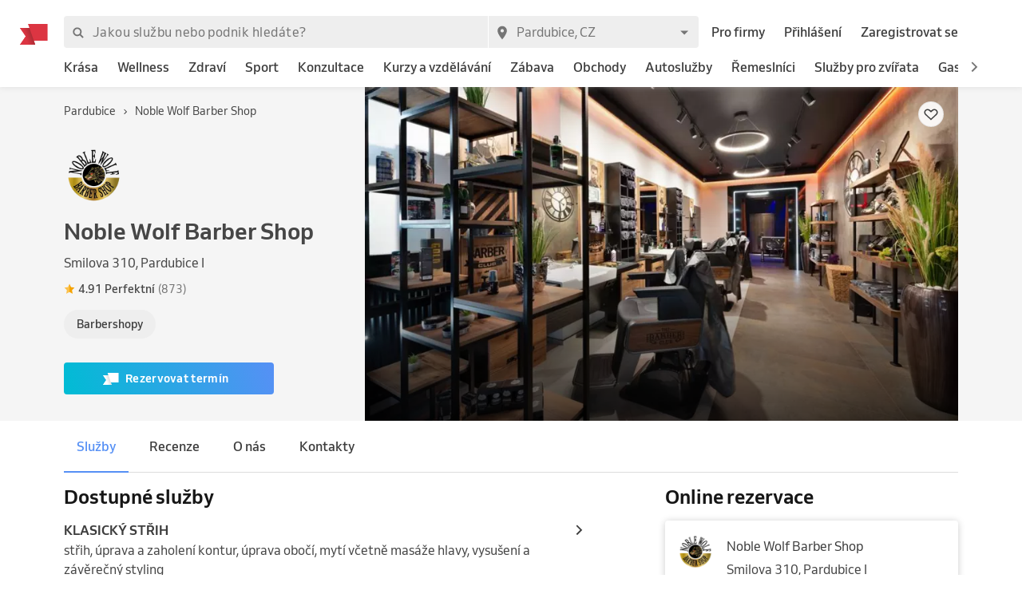

--- FILE ---
content_type: application/javascript; charset=UTF-8
request_url: https://1602522055.rsc.cdn77.org/_next/static/chunks/pages/business-40c32b02743eb1059cc1.js
body_size: 50114
content:
_N_E=(window.webpackJsonp_N_E=window.webpackJsonp_N_E||[]).push([[43],{"0Zhu":function(e,t,n){"use strict";var r=n("1OyB"),i=n("vuIU"),o=n("JX7q"),a=n("Ji7U"),s=n("md7G"),c=n("foSv"),l=n("nKUr"),u=n("q1tI"),d=n("iH23"),f=n("iBU4"),p=n("yNEn");function b(e){var t=function(){if("undefined"===typeof Reflect||!Reflect.construct)return!1;if(Reflect.construct.sham)return!1;if("function"===typeof Proxy)return!0;try{return Date.prototype.toString.call(Reflect.construct(Date,[],(function(){}))),!0}catch(e){return!1}}();return function(){var n,r=Object(c.a)(e);if(t){var i=Object(c.a)(this).constructor;n=Reflect.construct(r,arguments,i)}else n=r.apply(this,arguments);return Object(s.a)(this,n)}}var h=function(e){Object(a.a)(n,e);var t=b(n);function n(e){var i;return Object(r.default)(this,n),(i=t.call(this,e)).handleOnClick=i.handleOnClick.bind(Object(o.a)(i)),i.handleClickOutside=i.handleClickOutside.bind(Object(o.a)(i)),i.setWrapperRef=i.setWrapperRef.bind(Object(o.a)(i)),i.state={showMenu:null!==e.opened||!1},i}return Object(i.default)(n,[{key:"componentDidMount",value:function(){document.addEventListener("mousedown",this.handleClickOutside)}},{key:"componentWillUnmount",value:function(){document.removeEventListener("mousedown",this.handleClickOutside)}},{key:"setWrapperRef",value:function(e){this.wrapperRef=e}},{key:"setShown",value:function(e){var t=this.props,n=t.onOpen,r=t.onClose;this.setState({showMenu:e}),e&&n?n():r&&r()}},{key:"handleClickOutside",value:function(e){this.wrapperRef&&!this.wrapperRef.contains(e.target)&&this.setShown(!1)}},{key:"handleOnClick",value:function(){var e=this.state.showMenu;this.setShown(!e)}},{key:"renderIcon",value:function(e){return e?Object(l.jsx)(p.a,{name:e,size:24}):null}},{key:"renderButton",value:function(){var e=this.props,t=e.label,n=e.type,r=e.iconPrefix,i=e.size,o=e.dataTest,a=this.state.showMenu;return Object(l.jsx)(f.a,{type:n,onClick:this.handleOnClick,iconLeft:this.renderIcon(r),iconRight:this.renderIcon(a?"md-arrow-dropup":"md-arrow-dropdown"),fullWidth:!0,size:i,dataAttr:{test:o},children:t})}},{key:"renderContent",value:function(){var e=this.props,t=e.classes,n=e.children;return this.state.showMenu?Object(l.jsx)("div",{className:t.content,children:n}):null}},{key:"render",value:function(){var e=this.props.classes;return Object(l.jsxs)("div",{ref:this.setWrapperRef,className:e.root,children:[this.renderButton(),this.renderContent()]})}}],[{key:"getDerivedStateFromProps",value:function(e,t){return null!==e.opened&&e.opened!==t.showMenu?{showMenu:e.opened}:null}}]),n}(u.Component);h.defaultProps={dataTest:null,iconPrefix:null,opened:null,onOpen:null,onClose:null,type:"primary",size:"normal"},t.a=Object(d.a)((function(e){return{root:{display:"inline-block",position:"relative"},content:{position:"absolute",top:"100%",left:0,zIndex:100,width:"auto",display:"block",float:"left",minWidth:"100%",padding:0,margin:[6,0,0,0],textAlign:"left",listStyle:"none",backgroundColor:"white",backgroundClip:"padding-box",borderRadius:[0,0,e.radiuses.small,e.radiuses.small],boxShadow:"rgba(0, 0, 0, 0.12) 0px 3px 10px 0px",whiteSpace:"nowrap"},"@media (max-width: 413px)":{root:{width:"100%"},content:{whiteSpace:"normal"}}}}),h)},"0xlg":function(e,t,n){"use strict";n.r(t);var r=n("1OyB"),i=n("vuIU"),o=n("JX7q"),a=n("ReuC"),s=n("Ji7U"),c=n("md7G"),l=n("foSv"),u=n("o0o1"),d=n.n(u),f=n("HaE+"),p=n("rePB"),b=n("nKUr"),h=n("17x9"),g=n.n(h),v=n("/MKj"),m=n("q1tI"),y=n.n(m),j=n("yb06"),O=n.n(j),x=n("nOHt"),w=n.n(x),k=n("JPcv"),C=n("aqT/"),T=n.n(C),P=n("lsaM"),S=n.n(P),E=n("6mK6"),R=n("Fv8s"),I=n("apSc"),L=n("fxIg"),N=n("mBu6"),B=n("TmJG"),_=n("7Ey7"),D=n("qV+A"),A=n("G4qV"),M=function(e,t){return e.reviews.getIn(["data",Object(R.a)(e,t),"ratingHistogram"],null)},z=Object(A.a)([function(e,t){return e.reviews.getIn(["data",Object(R.a)(e,t),"reviews"],null)}],(function(e){return e?e.sortBy((function(e){return e.createdAt})):null})),H=n("qKVZ"),U=n("aTIs"),W=n("3qka"),F=n("f4fp"),q=n("f0Wu"),V=n.n(q),G=n("FIWU"),K=Object(A.a)([G.e],(function(e){var t=V()();return e.filter((function(e){return!e.isCanceled()})).filter((function(e){return e.start.isAfter(t)})).sortBy((function(e){return e.start}))})),Y=Object(A.a)([K,R.d],(function(e,t){if(!t)return null;var n=V()().add(t.settings.reservationsInAdvance,"seconds"),r=V()().add(t.settings.reservationsLaterThan,"seconds");return e.filter((function(e){return!function(e){return e.start.isBefore(n)||e.start.isAfter(r)||0===e.getPlacesLeft()}(e)}))})),J=n("Du12"),X=n("PJZv"),Q=n("Y0NT"),Z=n("eAzu"),$=n.n(Z),ee=n("+oBk"),te=n("KQm4"),ne=n("zSVi"),re=n("dOWk"),ie=n("itYp"),oe=(ie.b,ie.f,ie.g,ie.e,ie.a,ie.c,ie.d,function(e,t){return t.date.locale("en").format("dd").toLowerCase()}),ae=function(e,t){return e.openingHours.getIn(["data",Object(R.a)(e,t)],re.b)},se=Object(A.a)([ae],(function(e){return e.filter((function(e){return null===e.resourceId}))})),ce=Object(A.a)([se,oe],(function(e,t){return e.filter((function(e){return e.days.includes(t)})).sortBy((function(e){return e.start}))})),le=n("FoI4"),ue=n("iH23"),de=n("S8za"),fe=n("ykB+"),pe=n("Kr6x");function be(e){var t=function(){if("undefined"===typeof Reflect||!Reflect.construct)return!1;if(Reflect.construct.sham)return!1;if("function"===typeof Proxy)return!0;try{return Date.prototype.toString.call(Reflect.construct(Date,[],(function(){}))),!0}catch(e){return!1}}();return function(){var n,r=Object(l.a)(e);if(t){var i=Object(l.a)(this).constructor;n=Reflect.construct(r,arguments,i)}else n=r.apply(this,arguments);return Object(c.a)(this,n)}}var he=function(e){Object(s.a)(n,e);var t=be(n);function n(e){var i;return Object(r.default)(this,n),(i=t.call(this,e)).today=V()(),i.renderHours=i.renderHours.bind(Object(o.a)(i)),i}return Object(i.default)(n,[{key:"renderHours",value:function(e){var t=this,n=this.props,r=n.openingHours,i=n.intl.formatMessage,o=e?"bold":"regular";if(0===r.size)return Object(b.jsx)(de.a,{children:Object(b.jsx)(pe.a,{weight:o,children:i({id:"openingHours-closed"})})});var a=[];return r.map((function(e){var n=t.today.startOf("day").second(e.start).format("LT"),r=t.today.startOf("day").second(e.end).format("LT");return a.push(Object(b.jsx)(de.a,{element:"div",align:"right",children:Object(b.jsx)(pe.a,{weight:o,children:"".concat(n," - ").concat(r)})},e.start+e.end))})),a}},{key:"render",value:function(){var e=this.props,t=e.classes,n=e.date,r=Object(le.a)(n).format("dd")===this.today.format("dd"),i=r?"bold":"regular";return Object(b.jsxs)(fe.a,{row:!0,spaceBetween:!0,children:[Object(b.jsx)("div",{className:t.root,children:Object(b.jsx)(de.a,{children:Object(b.jsx)(pe.a,{upperFirst:!0,weight:i,children:Object(le.a)(n).format("dddd")})})}),Object(b.jsx)("div",{className:t.hoursContainer,children:this.renderHours(r)})]})}}]),n}(m.PureComponent);he=Object(v.b)((function(e,t){return{openingHours:ce(e,t)}}))(he),he=Object(ne.c)(he);var ge=Object(ue.a)({root:{padding:[3,0]},hoursContainer:{textAlign:"right"}},he),ve=function(e){return"string"!==typeof e?"":e.charAt(0).toUpperCase()+e.slice(1)},me=n("Kt3e");function ye(e){var t=function(){if("undefined"===typeof Reflect||!Reflect.construct)return!1;if(Reflect.construct.sham)return!1;if("function"===typeof Proxy)return!0;try{return Date.prototype.toString.call(Reflect.construct(Date,[],(function(){}))),!0}catch(e){return!1}}();return function(){var n,r=Object(l.a)(e);if(t){var i=Object(l.a)(this).constructor;n=Reflect.construct(r,arguments,i)}else n=r.apply(this,arguments);return Object(c.a)(this,n)}}var je=function(e){Object(s.a)(n,e);var t=ye(n);function n(e){var i;return Object(r.default)(this,n),(i=t.call(this,e)).today=V()(),i.days=Object(te.a)(Array(7)),i}return Object(i.default)(n,[{key:"componentDidMount",value:function(){var e=this.props,t=e.actions,n=e.businessId;e.openingHours||t.fetchOpeningHours(n)}},{key:"renderDays",value:function(){var e=this.props.businessId,t=this.today.startOf("week");return this.days.map((function(n,r){var i=V()(t).add(r,"d");return Object(b.jsx)(ge,{businessId:e,date:i},"".concat(i,"-day"))}))}},{key:"renderMicroData",value:function(){var e=this,t=this.props.openingHours,n=[];return t.map((function(t){var r=e.today.startOf("day").second(t.start).format("LT"),i=e.today.startOf("day").second(t.end).format("LT"),o=t.days.map((function(e){return ve(e)})).join(",");return n.push(Object(b.jsx)("meta",{itemProp:"openingHours",content:"".concat(o," ").concat(r," - ").concat(i)},"".concat(o," ").concat(r," - ").concat(i)))})),n}},{key:"render",value:function(){var e=this.props,t=e.openingHours,n=e.intl.formatMessage;return t?Object(b.jsxs)(b.Fragment,{children:[Object(b.jsx)(me.a,{children:Object(b.jsx)(de.a,{type:"heading4",element:"h2",children:n({id:"wizard-openingHours"})})}),this.renderMicroData(),this.renderDays()]}):null}}]),n}(y.a.PureComponent);je.defaultProps={openingHours:null},je=Object(ne.c)(je);var Oe=Object(v.b)((function(e,t){return{openingHours:se(e,t)}}),N.a)(je),xe=n("DcmQ"),we=n("0I9g"),ke=n("Wby1"),Ce=n("y5sO"),Te=n("Qimo"),Pe=n("QQum");function Se(e){var t=function(){if("undefined"===typeof Reflect||!Reflect.construct)return!1;if(Reflect.construct.sham)return!1;if("function"===typeof Proxy)return!0;try{return Date.prototype.toString.call(Reflect.construct(Date,[],(function(){}))),!0}catch(e){return!1}}();return function(){var n,r=Object(l.a)(e);if(t){var i=Object(l.a)(this).constructor;n=Reflect.construct(r,arguments,i)}else n=r.apply(this,arguments);return Object(c.a)(this,n)}}var Ee=function(e){Object(s.a)(n,e);var t=Se(n);function n(){return Object(r.default)(this,n),t.apply(this,arguments)}return Object(i.default)(n,[{key:"render",value:function(){var e=this.props,t=e.rating,n=e.reviewCount,r=e.reviewTextCount;return t?Object(b.jsxs)("div",{itemProp:"aggregateRating",itemScope:!0,itemType:"http://schema.org/AggregateRating",children:[Object(b.jsx)("meta",{itemProp:"ratingValue",content:t}),Object(b.jsx)("meta",{itemProp:"reviewCount",content:n}),Object(b.jsx)(Pe.a,{rating:t&&Object(b.jsx)(Te.a,{rating:t}),reviews:r})]}):null}}]),n}(m.PureComponent);Ee.defaultProps={rating:null,reviewCount:null,reviewTextCount:null};var Re=Ee,Ie=n("vvJQ"),Le=n("IJTK"),Ne=n("IH8A"),Be=n("Ng0G"),_e=n("4jSb"),De=n("bLDf"),Ae=n("oG3V"),Me=n("kY4N"),ze=n("iBU4"),He=n("feGJ"),Ue=n("UZfk");function We(e){var t=function(){if("undefined"===typeof Reflect||!Reflect.construct)return!1;if(Reflect.construct.sham)return!1;if("function"===typeof Proxy)return!0;try{return Date.prototype.toString.call(Reflect.construct(Date,[],(function(){}))),!0}catch(e){return!1}}();return function(){var n,r=Object(l.a)(e);if(t){var i=Object(l.a)(this).constructor;n=Reflect.construct(r,arguments,i)}else n=r.apply(this,arguments);return Object(c.a)(this,n)}}var Fe=function(e){Object(s.a)(n,e);var t=We(n);function n(e){var i;return Object(r.default)(this,n),(i=t.call(this,e)).handleBackPress=i.handleBackPress.bind(Object(o.a)(i)),i.state={lastPath:e.lastPath},i}return Object(i.default)(n,[{key:"isBackButtonVisible",value:function(){var e=this.props.router,t=this.state.lastPath;return t.path&&t.path!==e.asPath}},{key:"handleBackPress",value:function(){var e=this.props.location,t=e.city,n=e.country;if("/category"===this.state.lastPath.route)w.a.back();else{var r=t&&n?{city:Object(Le.b)(t),country:n}:{};w.a.pushRoute("index",r)}}},{key:"renderAvatar",value:function(e){var t=arguments.length>1&&void 0!==arguments[1]?arguments[1]:null,n=this.props,r=n.avatar,i=n.title;return r?Object(b.jsx)(De.a,{title:i,size:e,source:r,border:t}):null}},{key:"renderOverlayContent",value:function(){var e=this.props,t=e.classes,n=e.image;return n?Object(b.jsxs)("div",{className:t.imageContainer,children:[Object(b.jsx)("meta",{itemProp:"image",content:n.url}),Object(b.jsx)("div",{className:t.roundedAvatar,children:this.renderAvatar(64,2)}),Object(b.jsxs)("div",{className:t.shareContainer,children:[this.renderShareButton(),this.renderFavouriteButton()]})]}):null}},{key:"renderFavouriteButton",value:function(){var e=this.props.businessId;return Object(b.jsx)(Ie.a,{businessId:e})}},{key:"renderShareButton",value:function(){return null}},{key:"renderImage",value:function(){var e=this.props,t=e.image,n=e.title,r=e.aspectRatio;return Object(b.jsx)(He.a,{image:t,alt:n,overlayVisibility:!0,overlayContent:this.renderOverlayContent(),borderRadius:0,aspectRatio:r})}},{key:"renderBreadcrumbs",value:function(){var e=this.props,t=e.breadcrumbs,n=e.classes;return t?Object(b.jsx)("div",{className:n.breadcrumbs,children:Object(b.jsx)(Ce.a,{noWrap:!0,children:t.map((function(e){return Object(b.jsx)(ke.a,{route:e.route,params:e.params,position:e.position,color:"light",desktop:{color:"dark"},largeDesktop:{color:"dark"},children:e.caption},"breadcrumbsItem-".concat(e.identifier))}))})}):null}},{key:"renderTopBar",value:function(){var e=this.props.classes;return Object(b.jsx)("div",{className:e.topBar,children:Object(b.jsx)(Ne.a,{largeDesktop:{noPadding:!0},desktop:{noPadding:!0},children:Object(b.jsx)(we.a,{content:this.renderBreadcrumbs(),onPress:this.handleBackPress,disabled:!this.isBackButtonVisible(),color:"white",desktop:{color:"#3d3d3d"},largeDesktop:{color:"#3d3d3d"}})})})}},{key:"renderAggregateRating",value:function(){var e=this.props,t=e.rating,n=e.reviewCount,r=e.reviewTextCount,i=e.onRatingClick;return t?Object(b.jsx)(Me.a,{onPress:i,children:Object(b.jsx)(Re,{rating:t,reviewCount:n,reviewTextCount:r})}):null}},{key:"renderTextContent",value:function(){var e=this.props,t=e.classes,n=e.subtitle,r=e.title,i=e.tagCloud;return Object(b.jsxs)("div",{className:t.textContent,children:[Object(b.jsx)("div",{className:t.avatar,children:this.renderAvatar(75)}),Object(b.jsxs)("div",{className:t.businessInfo,children:[Object(b.jsx)(de.a,{type:"headline1",element:"h1",children:Object(b.jsx)("span",{itemProp:"name",children:r})}),Object(b.jsx)(_e.a,{size:"small"}),Object(b.jsx)(de.a,{children:n}),Object(b.jsx)(_e.a,{size:"small"}),this.renderAggregateRating(),i]})]})}},{key:"renderButton",value:function(){var e=this.props,t=e.classes,n=e.link,r=e.onBookNowVisibilityChange;return Object(b.jsx)(T.a,{onChange:r,children:Object(b.jsx)("div",{className:t.buttonContainer,children:n&&Object(b.jsx)(ze.a,{dataAttr:{test:"book-now-button-business-detail-page"},iconLeft:Object(b.jsx)("i",{children:Object(b.jsx)(Ue.a,{height:15,type:"flagWhite"})}),type:"brand",size:"normal",centered:!0,fullWidth:!0,onClick:n.onPress,children:n.text})})})}},{key:"renderBusinessInfo",value:function(){var e=this.props.classes;return Object(b.jsx)("div",{className:e.businessInfoContent,children:Object(b.jsx)(Ne.a,{largeDesktop:{noPadding:!0},desktop:{noPadding:!0},children:Object(b.jsxs)("div",{className:e.businessInfoContainer,children:[this.renderTextContent(),this.renderButton()]})})})}},{key:"render",value:function(){var e=this.props.classes;return Object(b.jsx)("div",{className:e.root,children:Object(b.jsx)(Ne.a,{noPadding:!0,mediumMobile:{noPadding:!0},largeMobile:{noPadding:!0},tablet:{noPadding:!0},desktop:{noPadding:!1},children:Object(b.jsxs)(Be.a,{rowGap:0,children:[Object(b.jsx)(Ae.a,{rowGap:0,col:12,order:2,desktop:{col:4,order:1},children:Object(b.jsxs)("div",{className:e.leftCol,children:[this.renderTopBar(),this.renderBusinessInfo()]})}),Object(b.jsx)(Ae.a,{rowGap:0,col:12,order:1,desktop:{col:8,order:2},children:this.renderImage()})]})})})}}]),n}(m.PureComponent);Fe.defaultProps={avatar:null,aspectRatio:16/9,breadcrumbs:null,image:{blurredImage:null,dominantColor:null,srcset:null,url:null},lastPath:null,link:null,onRatingClick:null,subtitle:null,title:null,rating:null,tagCloud:null,reviewCount:null,reviewTextCount:null},Fe=Object(ue.a)({breadcrumbs:{display:"none"},topBar:{paddingTop:20,position:"absolute",top:0,zIndex:2,width:"100%"},root:{position:"relative",zIndex:0,backgroundColor:"#f5f5f5"},imageContainer:{position:"relative",overflow:"hidden",width:"100%",height:"100%"},businessInfoContainer:{height:"100%",boxSizing:"border-box"},businessInfoContent:{padding:[20,0]},textContent:{display:"flex",justifyContent:"flex-start",alignItems:"center"},avatar:{display:"none"},businessInfo:{"& h1":{margin:0,padding:0,fontSize:24,lineHeight:.92,fontWeight:"bold",color:"3d3d3d"}},buttonContainer:{maxWidth:"100%",marginTop:10},shareContainer:{position:"absolute",right:0,top:0,padding:10,zIndex:2},roundedAvatar:{padding:[20],position:"absolute",bottom:0,zIndex:2},leftCol:{display:"flex",flexDirection:"column",height:"100%"},"@media (min-width: 576px)":{buttonContainer:{maxWidth:263,display:"none"},avatar:{display:"block",paddingRight:45},businessInfo:{"& h1":{fontSize:28,lineHeight:1.43}},roundedAvatar:{display:"none"},breadcrumbs:{display:"block"}},"@media (min-width: 992px)":{buttonContainer:{marginTop:30,display:"block"},businessInfo:{paddingTop:12},businessInfoContent:{padding:0,flex:"1 1 auto",display:"flex",alignItems:"center"},textContent:{display:"block"},topBar:{position:"relative"}}},Fe),Fe=Object(v.b)((function(e){return{lastPath:e.ui.global.lastPath,location:e.auth.location}}))(Fe);var qe=Object(x.withRouter)(Fe),Ve=n("Cv65"),Ge=n("m9F4"),Ke=n("LzC0"),Ye=n("7c4Y"),Je=n("MWe9"),Xe=n("eqnG"),Qe=n("E7NJ"),Ze=n("kLBy"),$e=n("XTHM"),et=n("onam"),tt=Object(A.a)([function(e,t){var n=Y(e,t).filter((function(e){return e.getPlacesLeft()}));return t.limit?n.take(t.limit):n}],(function(e){var t=new k.OrderedMap;return e.forEach((function(e,n){return t=t.setIn([e.start.format("YYYY-MM-DD"),n],e),e})),t})),nt=n("ayIS");function rt(e){var t=function(){if("undefined"===typeof Reflect||!Reflect.construct)return!1;if(Reflect.construct.sham)return!1;if("function"===typeof Proxy)return!0;try{return Date.prototype.toString.call(Reflect.construct(Date,[],(function(){}))),!0}catch(e){return!1}}();return function(){var n,r=Object(l.a)(e);if(t){var i=Object(l.a)(this).constructor;n=Reflect.construct(r,arguments,i)}else n=r.apply(this,arguments);return Object(c.a)(this,n)}}var it=function(e){Object(s.a)(n,e);var t=rt(n);function n(e){var i;return Object(r.default)(this,n),(i=t.call(this,e)).onChange=i.onChange.bind(Object(o.a)(i)),i.renderListItem=i.renderListItem.bind(Object(o.a)(i)),i.state={},i}return Object(i.default)(n,[{key:"onChange",value:function(e){var t=this.props,n=t.onChange,r=t.events;n&&n(e,r.get(e))}},{key:"renderListItem",value:function(e,t){var n=this.props.business;return Object(b.jsx)(et.a,{eventId:t.id,businessId:n.id,divider:!0},e)}},{key:"renderLink",value:function(){var e=this.props,t=e.business,n=e.intl.formatMessage;return Object(b.jsx)(Ke.a,{route:"booking",params:{businessIdentifier:t.identifier},children:Object(b.jsx)(de.a,{children:Object(b.jsx)(pe.a,{type:"link",weight:"bold",children:n({id:"show-events-schedule"})})})})}},{key:"renderEventsForDay",value:function(e,t){var n=this,r=[],i=e.last().id;return e.forEach((function(e,t){e.getPlacesLeft()&&r.push(n.renderListItem(t,e,t!==i))})),Object(b.jsxs)("div",{children:[Object(b.jsx)(nt.a,{date:t}),r]},t)}},{key:"render",value:function(){var e=this,t=this.props.events;if(!t||0===t.size)return null;var n=[];return t.forEach((function(t,r){n.push(e.renderEventsForDay(t,r))})),Object(b.jsxs)("div",{children:[n,this.renderLink()]})}}]),n}(m.PureComponent);it.defaultProps={limit:5},it=Object(v.b)((function(e,t){return{business:Object(R.d)(e,t),refreshing:e.ui.selectServicePage.isFetching,events:tt(e,t)}}),N.a)(it),it=Object(ne.c)(it);var ot=Object(ue.a)((function(e){return{listItem:{"&:hover, &:hover *":{color:"".concat(e.colors.blue400)}},title:{fontSize:e.typography.fontSizes.default,fontWeight:e.typography.fontStyles.bold.fontWeight},price:{fontSize:e.typography.fontSizes.default,fontWeight:e.typography.fontStyles.bold.fontWeight},description:{fontSize:e.typography.fontSizes.default,color:e.colors.grey500}}}),it),at=n("sEfC"),st=n.n(at),ct=n("dsKM"),lt=n("2cQt"),ut=n("J1Vr");n("jDDT");function dt(e){var t,n,r="";if("string"==typeof e||"number"==typeof e)r+=e;else if("object"==typeof e)if(Array.isArray(e))for(t=0;t<e.length;t++)e[t]&&(n=dt(e[t]))&&(r&&(r+=" "),r+=n);else for(t in e)e[t]&&(r&&(r+=" "),r+=t);return r}var ft=function(){for(var e,t,n=0,r="";n<arguments.length;)(e=arguments[n++])&&(t=dt(e))&&(r&&(r+=" "),r+=t);return r},pt=n("i8i4");function bt(){return(bt=Object.assign||function(e){for(var t=1;t<arguments.length;t++){var n=arguments[t];for(var r in n)Object.prototype.hasOwnProperty.call(n,r)&&(e[r]=n[r])}return e}).apply(this,arguments)}function ht(e,t){if(null==e)return{};var n,r,i={},o=Object.keys(e);for(r=0;r<o.length;r++)n=o[r],t.indexOf(n)>=0||(i[n]=e[n]);return i}function gt(e){return"number"===typeof e&&!isNaN(e)}function vt(e){return"boolean"===typeof e}function mt(e){return"string"===typeof e}function yt(e){return"function"===typeof e}function jt(e){return mt(e)||yt(e)?e:null}function Ot(e){return 0===e||e}var xt=!("undefined"===typeof window||!window.document||!window.document.createElement);function wt(e){return Object(m.isValidElement)(e)||mt(e)||yt(e)||gt(e)}var kt={TOP_LEFT:"top-left",TOP_RIGHT:"top-right",TOP_CENTER:"top-center",BOTTOM_LEFT:"bottom-left",BOTTOM_RIGHT:"bottom-right",BOTTOM_CENTER:"bottom-center"},Ct={INFO:"info",SUCCESS:"success",WARNING:"warning",ERROR:"error",DEFAULT:"default"};function Tt(e){var t=e.enter,n=e.exit,r=e.appendPosition,i=void 0!==r&&r,o=e.collapse,a=void 0===o||o,s=e.collapseDuration,c=void 0===s?300:s;return function(e){var r=e.children,o=e.position,s=e.preventExitTransition,l=e.done,u=e.nodeRef,d=e.isIn,f=i?t+"--"+o:t,p=i?n+"--"+o:n,b=Object(m.useRef)(),h=Object(m.useRef)(0);function g(e){if(e.target===u.current){var t=u.current;t.removeEventListener("animationend",g),0===h.current&&(t.className=b.current)}}function v(){var e=u.current;e.removeEventListener("animationend",v),a?function(e,t,n){void 0===n&&(n=300);var r=e.scrollHeight,i=e.style;requestAnimationFrame((function(){i.minHeight="initial",i.height=r+"px",i.transition="all "+n+"ms",requestAnimationFrame((function(){i.height="0",i.padding="0",i.margin="0",setTimeout(t,n)}))}))}(e,l,c):l()}return Object(m.useLayoutEffect)((function(){!function(){var e=u.current;b.current=e.className,e.className+=" "+f,e.addEventListener("animationend",g)}()}),[]),Object(m.useEffect)((function(){d||(s?v():function(){h.current=1;var e=u.current;e.className+=" "+p,e.addEventListener("animationend",v)}())}),[d]),y.a.createElement(y.a.Fragment,null,r)}}var Pt={list:new Map,emitQueue:new Map,on:function(e,t){return this.list.has(e)||this.list.set(e,[]),this.list.get(e).push(t),this},off:function(e,t){if(t){var n=this.list.get(e).filter((function(e){return e!==t}));return this.list.set(e,n),this}return this.list.delete(e),this},cancelEmit:function(e){var t=this.emitQueue.get(e);return t&&(t.forEach(clearTimeout),this.emitQueue.delete(e)),this},emit:function(e){for(var t=this,n=arguments.length,r=new Array(n>1?n-1:0),i=1;i<n;i++)r[i-1]=arguments[i];this.list.has(e)&&this.list.get(e).forEach((function(n){var i=setTimeout((function(){n.apply(void 0,r)}),0);t.emitQueue.has(e)||t.emitQueue.set(e,[]),t.emitQueue.get(e).push(i)}))}};function St(e,t){void 0===t&&(t=!1);var n=Object(m.useRef)(e);return Object(m.useEffect)((function(){t&&(n.current=e)})),n.current}function Et(e,t){switch(t.type){case 0:return[].concat(e,[t.toastId]).filter((function(e){return e!==t.staleId}));case 1:return Ot(t.toastId)?e.filter((function(e){return e!==t.toastId})):[]}}var Rt=["delay","staleId"];function It(e){var t=Object(m.useReducer)((function(e){return e+1}),0)[1],n=Object(m.useReducer)(Et,[]),r=n[0],i=n[1],o=Object(m.useRef)(null),a=St(0),s=St([]),c=St({}),l=St({toastKey:1,displayedToast:0,props:e,containerId:null,isToastActive:u,getToast:function(e){return c[e]||null}});function u(e){return-1!==r.indexOf(e)}function d(e){var t=e.containerId;!l.props.limit||t&&l.containerId!==t||(a-=s.length,s=[])}function f(e){i({type:1,toastId:e})}function p(){var e=s.shift();h(e.toastContent,e.toastProps,e.staleId)}function b(e,n){var r=n.delay,i=n.staleId,u=ht(n,Rt);if(wt(e)&&!function(e){var t=e.containerId,n=e.toastId,r=e.updateId;return!!(!o.current||l.props.enableMultiContainer&&t!==l.props.containerId||c[n]&&null==r)}(u)){var d=u.toastId,b=u.updateId,g=u.data,v=l.props,y=function(){return f(d)},j=null==u.updateId;j&&a++;var O,x,w={toastId:d,updateId:b,isLoading:u.isLoading,theme:u.theme||v.theme,icon:u.icon||v.icon,isIn:!1,key:u.key||l.toastKey++,type:u.type,closeToast:y,closeButton:u.closeButton,rtl:v.rtl,position:u.position||v.position,transition:u.transition||v.transition,className:jt(u.className||v.toastClassName),bodyClassName:jt(u.bodyClassName||v.bodyClassName),style:u.style||v.toastStyle,bodyStyle:u.bodyStyle||v.bodyStyle,onClick:u.onClick||v.onClick,pauseOnHover:vt(u.pauseOnHover)?u.pauseOnHover:v.pauseOnHover,pauseOnFocusLoss:vt(u.pauseOnFocusLoss)?u.pauseOnFocusLoss:v.pauseOnFocusLoss,draggable:vt(u.draggable)?u.draggable:v.draggable,draggablePercent:gt(u.draggablePercent)?u.draggablePercent:v.draggablePercent,draggableDirection:u.draggableDirection||v.draggableDirection,closeOnClick:vt(u.closeOnClick)?u.closeOnClick:v.closeOnClick,progressClassName:jt(u.progressClassName||v.progressClassName),progressStyle:u.progressStyle||v.progressStyle,autoClose:!u.isLoading&&(O=u.autoClose,x=v.autoClose,!1===O||gt(O)&&O>0?O:x),hideProgressBar:vt(u.hideProgressBar)?u.hideProgressBar:v.hideProgressBar,progress:u.progress,role:mt(u.role)?u.role:v.role,deleteToast:function(){!function(e){delete c[e];var n=s.length;(a=Ot(e)?a-1:a-l.displayedToast)<0&&(a=0);if(n>0){var r=Ot(e)?1:l.props.limit;if(1===n||1===r)l.displayedToast++,p();else{var i=r>n?n:r;l.displayedToast=i;for(var o=0;o<i;o++)p()}}else t()}(d)}};yt(u.onOpen)&&(w.onOpen=u.onOpen),yt(u.onClose)&&(w.onClose=u.onClose),"y"===w.draggableDirection&&80===w.draggablePercent&&(w.draggablePercent*=1.5);var k=v.closeButton;!1===u.closeButton||wt(u.closeButton)?k=u.closeButton:!0===u.closeButton&&(k=!wt(v.closeButton)||v.closeButton),w.closeButton=k;var C=e;Object(m.isValidElement)(e)&&!mt(e.type)?C=Object(m.cloneElement)(e,{closeToast:y,toastProps:w,data:g}):yt(e)&&(C=e({closeToast:y,toastProps:w,data:g})),v.limit&&v.limit>0&&a>v.limit&&j?s.push({toastContent:C,toastProps:w,staleId:i}):gt(r)&&r>0?setTimeout((function(){h(C,w,i)}),r):h(C,w,i)}}function h(e,t,n){var r=t.toastId;n&&delete c[n],c[r]={content:e,props:t},i({type:0,toastId:r,staleId:n})}return Object(m.useEffect)((function(){return l.containerId=e.containerId,Pt.cancelEmit(3).on(0,b).on(1,(function(e){return o.current&&f(e)})).on(5,d).emit(2,l),function(){return Pt.emit(3,l)}}),[]),Object(m.useEffect)((function(){l.isToastActive=u,l.displayedToast=r.length,Pt.emit(4,r.length,e.containerId)}),[r]),Object(m.useEffect)((function(){l.props=e})),{getToastToRender:function(t){for(var n={},r=e.newestOnTop?Object.keys(c).reverse():Object.keys(c),i=0;i<r.length;i++){var o=c[r[i]],a=o.props.position;n[a]||(n[a]=[]),n[a].push(o)}return Object.keys(n).map((function(e){return t(e,n[e])}))},collection:c,containerRef:o,isToastActive:u}}function Lt(e){return e.targetTouches&&e.targetTouches.length>=1?e.targetTouches[0].clientX:e.clientX}function Nt(e){return e.targetTouches&&e.targetTouches.length>=1?e.targetTouches[0].clientY:e.clientY}function Bt(e){var t=Object(m.useState)(!0),n=t[0],r=t[1],i=Object(m.useState)(!1),o=i[0],a=i[1],s=Object(m.useRef)(null),c=St({start:0,x:0,y:0,delta:0,removalDistance:0,canCloseOnClick:!0,canDrag:!1,boundingRect:null}),l=St(e,!0),u=e.autoClose,d=e.pauseOnHover,f=e.closeToast,p=e.onClick,b=e.closeOnClick;function h(t){if(e.draggable){var n=s.current;c.canCloseOnClick=!0,c.canDrag=!0,c.boundingRect=n.getBoundingClientRect(),n.style.transition="",c.x=Lt(t.nativeEvent),c.y=Nt(t.nativeEvent),"x"===e.draggableDirection?(c.start=c.x,c.removalDistance=n.offsetWidth*(e.draggablePercent/100)):(c.start=c.y,c.removalDistance=n.offsetHeight*(e.draggablePercent/100))}}function g(){if(c.boundingRect){var t=c.boundingRect,n=t.top,r=t.bottom,i=t.left,o=t.right;e.pauseOnHover&&c.x>=i&&c.x<=o&&c.y>=n&&c.y<=r?y():v()}}function v(){r(!0)}function y(){r(!1)}function j(t){if(c.canDrag){t.preventDefault();var r=s.current;n&&y(),c.x=Lt(t),c.y=Nt(t),"x"===e.draggableDirection?c.delta=c.x-c.start:c.delta=c.y-c.start,c.start!==c.x&&(c.canCloseOnClick=!1),r.style.transform="translate"+e.draggableDirection+"("+c.delta+"px)",r.style.opacity=""+(1-Math.abs(c.delta/c.removalDistance))}}function O(){var t=s.current;if(c.canDrag){if(c.canDrag=!1,Math.abs(c.delta)>c.removalDistance)return a(!0),void e.closeToast();t.style.transition="transform 0.2s, opacity 0.2s",t.style.transform="translate"+e.draggableDirection+"(0)",t.style.opacity="1"}}Object(m.useEffect)((function(){return yt(e.onOpen)&&e.onOpen(Object(m.isValidElement)(e.children)&&e.children.props),function(){yt(l.onClose)&&l.onClose(Object(m.isValidElement)(l.children)&&l.children.props)}}),[]),Object(m.useEffect)((function(){return e.draggable&&(document.addEventListener("mousemove",j),document.addEventListener("mouseup",O),document.addEventListener("touchmove",j),document.addEventListener("touchend",O)),function(){e.draggable&&(document.removeEventListener("mousemove",j),document.removeEventListener("mouseup",O),document.removeEventListener("touchmove",j),document.removeEventListener("touchend",O))}}),[e.draggable]),Object(m.useEffect)((function(){return e.pauseOnFocusLoss&&function(){document.hasFocus()||y();window.addEventListener("focus",v),window.addEventListener("blur",y)}(),function(){e.pauseOnFocusLoss&&(window.removeEventListener("focus",v),window.removeEventListener("blur",y))}}),[e.pauseOnFocusLoss]);var x={onMouseDown:h,onTouchStart:h,onMouseUp:g,onTouchEnd:g};return u&&d&&(x.onMouseEnter=y,x.onMouseLeave=v),b&&(x.onClick=function(e){p&&p(e),c.canCloseOnClick&&f()}),{playToast:v,pauseToast:y,isRunning:n,preventExitTransition:o,toastRef:s,eventHandlers:x}}function _t(e){var t=e.closeToast,n=e.theme,r=e.ariaLabel,i=void 0===r?"close":r;return Object(m.createElement)("button",{className:"Toastify__close-button Toastify__close-button--"+n,type:"button",onClick:function(e){e.stopPropagation(),t(e)},"aria-label":i},Object(m.createElement)("svg",{"aria-hidden":"true",viewBox:"0 0 14 16"},Object(m.createElement)("path",{fillRule:"evenodd",d:"M7.71 8.23l3.75 3.75-1.48 1.48-3.75-3.75-3.75 3.75L1 11.98l3.75-3.75L1 4.48 2.48 3l3.75 3.75L9.98 3l1.48 1.48-3.75 3.75z"})))}function Dt(e){var t,n,r=e.delay,i=e.isRunning,o=e.closeToast,a=e.type,s=e.hide,c=e.className,l=e.style,u=e.controlledProgress,d=e.progress,f=e.rtl,p=e.isIn,b=e.theme,h=bt({},l,{animationDuration:r+"ms",animationPlayState:i?"running":"paused",opacity:s?0:1});u&&(h.transform="scaleX("+d+")");var g=ft("Toastify__progress-bar",u?"Toastify__progress-bar--controlled":"Toastify__progress-bar--animated","Toastify__progress-bar-theme--"+b,"Toastify__progress-bar--"+a,((t={})["Toastify__progress-bar--rtl"]=f,t)),v=yt(c)?c({rtl:f,type:a,defaultClassName:g}):ft(g,c),y=((n={})[u&&d>=1?"onTransitionEnd":"onAnimationEnd"]=u&&d<1?null:function(){p&&o()},n);return Object(m.createElement)("div",Object.assign({role:"progressbar","aria-hidden":s?"true":"false","aria-label":"notification timer",className:v,style:h},y))}Dt.defaultProps={type:Ct.DEFAULT,hide:!1};var At=["theme","type"],Mt=function(e){var t=e.theme,n=e.type,r=ht(e,At);return y.a.createElement("svg",Object.assign({viewBox:"0 0 24 24",fill:"colored"===t?"currentColor":"var(--toastify-icon-color-"+n+")"},r))};var zt={info:function(e){return y.a.createElement(Mt,Object.assign({},e),y.a.createElement("path",{d:"M12 0a12 12 0 1012 12A12.013 12.013 0 0012 0zm.25 5a1.5 1.5 0 11-1.5 1.5 1.5 1.5 0 011.5-1.5zm2.25 13.5h-4a1 1 0 010-2h.75a.25.25 0 00.25-.25v-4.5a.25.25 0 00-.25-.25h-.75a1 1 0 010-2h1a2 2 0 012 2v4.75a.25.25 0 00.25.25h.75a1 1 0 110 2z"}))},warning:function(e){return y.a.createElement(Mt,Object.assign({},e),y.a.createElement("path",{d:"M23.32 17.191L15.438 2.184C14.728.833 13.416 0 11.996 0c-1.42 0-2.733.833-3.443 2.184L.533 17.448a4.744 4.744 0 000 4.368C1.243 23.167 2.555 24 3.975 24h16.05C22.22 24 24 22.044 24 19.632c0-.904-.251-1.746-.68-2.44zm-9.622 1.46c0 1.033-.724 1.823-1.698 1.823s-1.698-.79-1.698-1.822v-.043c0-1.028.724-1.822 1.698-1.822s1.698.79 1.698 1.822v.043zm.039-12.285l-.84 8.06c-.057.581-.408.943-.897.943-.49 0-.84-.367-.896-.942l-.84-8.065c-.057-.624.25-1.095.779-1.095h1.91c.528.005.84.476.784 1.1z"}))},success:function(e){return y.a.createElement(Mt,Object.assign({},e),y.a.createElement("path",{d:"M12 0a12 12 0 1012 12A12.014 12.014 0 0012 0zm6.927 8.2l-6.845 9.289a1.011 1.011 0 01-1.43.188l-4.888-3.908a1 1 0 111.25-1.562l4.076 3.261 6.227-8.451a1 1 0 111.61 1.183z"}))},error:function(e){return y.a.createElement(Mt,Object.assign({},e),y.a.createElement("path",{d:"M11.983 0a12.206 12.206 0 00-8.51 3.653A11.8 11.8 0 000 12.207 11.779 11.779 0 0011.8 24h.214A12.111 12.111 0 0024 11.791 11.766 11.766 0 0011.983 0zM10.5 16.542a1.476 1.476 0 011.449-1.53h.027a1.527 1.527 0 011.523 1.47 1.475 1.475 0 01-1.449 1.53h-.027a1.529 1.529 0 01-1.523-1.47zM11 12.5v-6a1 1 0 012 0v6a1 1 0 11-2 0z"}))},spinner:function(){return y.a.createElement("div",{className:"Toastify__spinner"})}},Ht=function(e){var t,n,r=Bt(e),i=r.isRunning,o=r.preventExitTransition,a=r.toastRef,s=r.eventHandlers,c=e.closeButton,l=e.children,u=e.autoClose,d=e.onClick,f=e.type,p=e.hideProgressBar,b=e.closeToast,h=e.transition,g=e.position,v=e.className,y=e.style,j=e.bodyClassName,O=e.bodyStyle,x=e.progressClassName,w=e.progressStyle,k=e.updateId,C=e.role,T=e.progress,P=e.rtl,S=e.toastId,E=e.deleteToast,R=e.isIn,I=e.isLoading,L=e.icon,N=e.theme,B=ft("Toastify__toast","Toastify__toast-theme--"+N,"Toastify__toast--"+f,((t={})["Toastify__toast--rtl"]=P,t)),_=yt(v)?v({rtl:P,position:g,type:f,defaultClassName:B}):ft(B,v),D=!!T,A=zt[f],M={theme:N,type:f},z=A&&A(M);return!1===L?z=void 0:yt(L)?z=L(M):Object(m.isValidElement)(L)?z=Object(m.cloneElement)(L,M):mt(L)?z=L:I&&(z=zt.spinner()),Object(m.createElement)(h,{isIn:R,done:E,position:g,preventExitTransition:o,nodeRef:a},Object(m.createElement)("div",Object.assign({id:S,onClick:d,className:_},s,{style:y,ref:a}),Object(m.createElement)("div",Object.assign({},R&&{role:C},{className:yt(j)?j({type:f}):ft("Toastify__toast-body",j),style:O}),z&&Object(m.createElement)("div",{className:ft("Toastify__toast-icon",(n={},n["Toastify--animate-icon Toastify__zoom-enter"]=!I,n))},z),Object(m.createElement)("div",null,l)),function(e){if(e){var t={closeToast:b,type:f,theme:N};return yt(e)?e(t):Object(m.isValidElement)(e)?Object(m.cloneElement)(e,t):void 0}}(c),(u||D)&&Object(m.createElement)(Dt,Object.assign({},k&&!D?{key:"pb-"+k}:{},{rtl:P,theme:N,delay:u,isRunning:i,isIn:R,closeToast:b,hide:p,type:f,style:w,className:x,controlledProgress:D,progress:T}))))},Ut=Tt({enter:"Toastify--animate Toastify__bounce-enter",exit:"Toastify--animate Toastify__bounce-exit",appendPosition:!0}),Wt=function(e){var t=It(e),n=t.getToastToRender,r=t.containerRef,i=t.isToastActive,o=e.className,a=e.style,s=e.rtl,c=e.containerId;function l(e){var t,n=ft("Toastify__toast-container","Toastify__toast-container--"+e,((t={})["Toastify__toast-container--rtl"]=s,t));return yt(o)?o({position:e,rtl:s,defaultClassName:n}):ft(n,jt(o))}return Object(m.createElement)("div",{ref:r,className:"Toastify",id:c},n((function(e,t){var n=0===t.length?bt({},a,{pointerEvents:"none"}):bt({},a);return Object(m.createElement)("div",{className:l(e),style:n,key:"container-"+e},t.map((function(e){var t=e.content,n=e.props;return Object(m.createElement)(Ht,Object.assign({},n,{isIn:i(n.toastId),key:"toast-"+n.key,closeButton:!0===n.closeButton?_t:n.closeButton}),t)})))})))};Wt.defaultProps={position:kt.TOP_RIGHT,transition:Ut,rtl:!1,autoClose:5e3,hideProgressBar:!1,closeButton:_t,pauseOnHover:!0,pauseOnFocusLoss:!0,closeOnClick:!0,newestOnTop:!1,draggable:!0,draggablePercent:80,draggableDirection:"x",role:"alert",theme:"light"};var Ft,qt,Vt,Gt=new Map,Kt=[],Yt=!1;function Jt(){return Math.random().toString(36).substr(2,9)}function Xt(e){return e&&(mt(e.toastId)||gt(e.toastId))?e.toastId:Jt()}function Qt(e,t){return Gt.size>0?Pt.emit(0,e,t):(Kt.push({content:e,options:t}),Yt&&xt&&(Yt=!1,qt=document.createElement("div"),document.body.appendChild(qt),Object(pt.render)(Object(m.createElement)(Wt,Object.assign({},Vt)),qt))),t.toastId}function Zt(e,t){return bt({},t,{type:t&&t.type||e,toastId:Xt(t)})}var $t=function(e){return function(t,n){return Qt(t,Zt(e,n))}},en=function(e,t){return Qt(e,Zt(Ct.DEFAULT,t))};en.loading=function(e,t){return Qt(e,Zt(Ct.DEFAULT,bt({isLoading:!0,autoClose:!1,closeOnClick:!1,closeButton:!1,draggable:!1},t)))},en.promise=function(e,t,n){var r=t.pending,i=t.error,o=t.success,a=mt(r)?en.loading(r,n):en.loading(r.render,bt({},n,r)),s={isLoading:null,autoClose:null,closeOnClick:null,closeButton:null,draggable:null},c=function(e,t,r){var i=mt(t)?{render:t}:t;return en.update(a,bt({type:e},s,n,i,{data:r})),r};return e.then((function(e){return c("success",o,e)})).catch((function(e){return c("error",i,e)})),e},en.success=$t(Ct.SUCCESS),en.info=$t(Ct.INFO),en.error=$t(Ct.ERROR),en.warn=en.warning=$t(Ct.WARNING),en.dark=function(e,t){return Qt(e,Zt(Ct.DEFAULT,bt({theme:"dark"},t)))},en.dismiss=function(e){return Pt.emit(1,e)},en.clearWaitingQueue=function(e){return void 0===e&&(e={}),Pt.emit(5,e)},en.isActive=function(e){var t=!1;return Gt.forEach((function(n){n.isToastActive&&n.isToastActive(e)&&(t=!0)})),t},en.update=function(e,t){void 0===t&&(t={}),setTimeout((function(){var n=function(e,t){var n=t.containerId,r=Gt.get(n||Ft);return r?r.getToast(e):null}(e,t);if(n){var r=n.props,i=n.content,o=bt({},r,t,{toastId:t.toastId||e,updateId:Jt()});o.toastId!==e&&(o.staleId=e);var a=o.render||i;delete o.render,Qt(a,o)}}),0)},en.done=function(e){en.update(e,{progress:1})},en.onChange=function(e){return yt(e)&&Pt.on(4,e),function(){yt(e)&&Pt.off(4,e)}},en.configure=function(e){void 0===e&&(e={}),Yt=!0,Vt=e},en.POSITION=kt,en.TYPE=Ct,Pt.on(2,(function(e){Ft=e.containerId||e,Gt.set(Ft,e),Kt.forEach((function(e){Pt.emit(0,e.content,e.options)})),Kt=[]})).on(3,(function(e){Gt.delete(e.containerId||e),0===Gt.size&&Pt.off(0).off(1).off(5),xt&&qt&&document.body.removeChild(qt)}));var tn=n("DYRK"),nn=Object(tn.a)({body:{display:"flex",justifyContent:"center"},toast:{padding:0,background:"transparent",border:"none",boxShadow:"none"},container:{padding:0}}),rn=function(){var e=nn();return Object(b.jsx)(Wt,{autoClose:2e3,bodyClassName:e.body,className:e.container,closeButton:!1,hideProgressBar:!0,limit:1,position:"bottom-center",toastClassName:e.toast})},on=n("Ff2n"),an=n("TSYQ"),sn=n.n(an),cn=n("yNEn"),ln=n("lB+H"),un=n("yo2h"),dn=n("ICxW");function fn(e,t){var n=Object.keys(e);if(Object.getOwnPropertySymbols){var r=Object.getOwnPropertySymbols(e);t&&(r=r.filter((function(t){return Object.getOwnPropertyDescriptor(e,t).enumerable}))),n.push.apply(n,r)}return n}function pn(e){for(var t=1;t<arguments.length;t++){var n=null!=arguments[t]?arguments[t]:{};t%2?fn(Object(n),!0).forEach((function(t){Object(p.default)(e,t,n[t])})):Object.getOwnPropertyDescriptors?Object.defineProperties(e,Object.getOwnPropertyDescriptors(n)):fn(Object(n)).forEach((function(t){Object.defineProperty(e,t,Object.getOwnPropertyDescriptor(n,t))}))}return e}var bn=function(e){return{root:{borderRadius:e.radiuses.small},sizeNormal:{padding:e.spacing.huge},sizeSmall:{padding:[e.spacing.medium,e.spacing.large]},text:pn(pn({},e.typography.textNormal),{},{color:"white"}),bold:{fontWeight:e.typography.fontStyles.bold.fontWeight},typeDefault:{color:e.colors.dark700},typeError:{color:e.colors.negative700},typeInfo:{color:e.colors.actionBlue700},typeSuccess:{color:e.colors.success700},typeTips:{color:e.colors.aqua700},typeWarning:{color:e.colors.warning700},backgroundSolidDefault:{background:e.colors.dark700},backgroundSolidError:{background:e.colors.negative700},backgroundSolidInfo:{background:e.colors.actionBlue700},backgroundSolidSuccess:{background:e.colors.success700},backgroundSolidTips:{background:e.colors.aqua700},backgroundSolidWarning:{background:e.colors.warning700},backgroundOpacityDefault:{background:e.colors.dark100},backgroundOpacityError:{background:e.colors.negative100},backgroundOpacityInfo:{background:e.colors.actionBlue100},backgroundOpacitySuccess:{background:e.colors.success100},backgroundOpacityTips:{background:e.colors.aqua100},backgroundOpacityWarning:{background:e.colors.warning100}}},hn=Object(tn.a)(bn),gn=function(e){var t,n,r=e.size,i=void 0===r?"normal":r,o=e.children,a=e.rightAction,s=e.color,c=void 0===s?"solid":s,l=e.isCentered,u=void 0!==l&&l,d=e.hasRoundedCorners,f=void 0===d||d,h=e.hasIcon,g=e.type,v=void 0===g?"default":g,m=e.id,y=hn(),j=Object(ut.c)(),O=(t={},Object(p.default)(t,y.text,!0),Object(p.default)(t,y.typeDefault,"opacity"===c&&"default"===v),Object(p.default)(t,y.typeError,"opacity"===c&&"error"===v),Object(p.default)(t,y.typeInfo,"opacity"===c&&"info"===v),Object(p.default)(t,y.typeWarning,"opacity"===c&&"warning"===v),Object(p.default)(t,y.typeSuccess,"opacity"===c&&"success"===v),Object(p.default)(t,y.typeTips,"opacity"===c&&"tips"===v),t),x=function(){if("solid"===c)return"white";var e;switch(v){default:e=j.colors.dark700;break;case"error":e=j.colors.negative700;break;case"info":e=j.colors.actionBlue700;break;case"warning":e=j.colors.warning700;break;case"success":e=j.colors.success700;break;case"tips":e=j.colors.aqua700}return e},w=sn()((n={},Object(p.default)(n,y.root,f),Object(p.default)(n,y.sizeSmall,"small"===i),Object(p.default)(n,y.sizeNormal,"normal"===i),Object(p.default)(n,y.backgroundSolidDefault,"solid"===c&&"default"===v),Object(p.default)(n,y.backgroundSolidError,"solid"===c&&"error"===v),Object(p.default)(n,y.backgroundSolidInfo,"solid"===c&&"info"===v),Object(p.default)(n,y.backgroundSolidWarning,"solid"===c&&"warning"===v),Object(p.default)(n,y.backgroundSolidSuccess,"solid"===c&&"success"===v),Object(p.default)(n,y.backgroundSolidTips,"solid"===c&&"tips"===v),Object(p.default)(n,y.backgroundOpacityDefault,"opacity"===c&&"default"===v),Object(p.default)(n,y.backgroundOpacityError,"opacity"===c&&"error"===v),Object(p.default)(n,y.backgroundOpacityInfo,"opacity"===c&&"info"===v),Object(p.default)(n,y.backgroundOpacityWarning,"opacity"===c&&"warning"===v),Object(p.default)(n,y.backgroundOpacitySuccess,"opacity"===c&&"success"===v),Object(p.default)(n,y.backgroundOpacityTips,"opacity"===c&&"tips"===v),n));return Object(b.jsx)("div",{className:w,id:m,children:Object(b.jsxs)(ln.a,{alignItems:"center",children:[function(){if(!h)return null;var e;switch(v){default:e="help";break;case"error":e="error_black";break;case"info":e="help";break;case"warning":e="warning";break;case"success":e="check_circle";break;case"tips":e="lightbulb"}return Object(b.jsx)(un.a,{right:j.spacing.large,children:Object(b.jsx)(ln.a,{alignItems:"center",justifyContent:"center",children:Object(b.jsx)(cn.a,{color:x(),name:e})})})}(),Object(b.jsx)(dn.a,{children:Object(b.jsxs)(ln.a,{alignItems:"center",justifyContent:u?"center":"space-between",children:[Object(b.jsx)("div",{className:sn()(O),children:o}),function(){if(!a)return null;var e=null;return"icon"===a.type&&a.iconName?e=Object(b.jsx)(ln.a,{alignItems:"center",justifyContent:"center",children:Object(b.jsx)(cn.a,{color:x(),name:a.iconName})}):"text"===a.type&&(e=Object(b.jsx)("span",{className:sn()(y.bold,O),children:a.label})),Object(b.jsx)(un.a,{left:j.spacing.large,children:Object(b.jsx)(Me.a,{aria:{label:a.label},dataTest:a.dataTest,hasFocusEffects:!0,onPress:a.onClick,children:e})})}()]})})]})})};function vn(e,t){var n=Object.keys(e);if(Object.getOwnPropertySymbols){var r=Object.getOwnPropertySymbols(e);t&&(r=r.filter((function(t){return Object.getOwnPropertyDescriptor(e,t).enumerable}))),n.push.apply(n,r)}return n}function mn(e){for(var t=1;t<arguments.length;t++){var n=null!=arguments[t]?arguments[t]:{};t%2?vn(Object(n),!0).forEach((function(t){Object(p.default)(e,t,n[t])})):Object.getOwnPropertyDescriptors?Object.defineProperties(e,Object.getOwnPropertyDescriptors(n)):vn(Object(n)).forEach((function(t){Object.defineProperty(e,t,Object.getOwnPropertyDescriptor(n,t))}))}return e}var yn=function(e){var t=e.autoClose,n=void 0===t?2e3:t,r=e.color,i=void 0===r?"solid":r,o=e.hasIcon,a=void 0!==o&&o,s=e.message,c=e.size,l=void 0===c?"small":c,u=e.type,d=void 0===u?"default":u,f=Object(on.a)(e,["autoClose","color","hasIcon","message","size","type"]);en(Object(b.jsx)(gn,mn(mn({color:i,hasIcon:a,size:l,type:d},f),{},{children:s})),{autoClose:n})},jn=n("bkV0"),On=n("rJS/");function xn(e,t){var n=Object.keys(e);if(Object.getOwnPropertySymbols){var r=Object.getOwnPropertySymbols(e);t&&(r=r.filter((function(t){return Object.getOwnPropertyDescriptor(e,t).enumerable}))),n.push.apply(n,r)}return n}function wn(e){for(var t=1;t<arguments.length;t++){var n=null!=arguments[t]?arguments[t]:{};t%2?xn(Object(n),!0).forEach((function(t){Object(p.default)(e,t,n[t])})):Object.getOwnPropertyDescriptors?Object.defineProperties(e,Object.getOwnPropertyDescriptors(n)):xn(Object(n)).forEach((function(t){Object.defineProperty(e,t,Object.getOwnPropertyDescriptor(n,t))}))}return e}var kn=function(e){var t=e.accessibilityLabel,n=e.dataAttr,r=e.formId,i=e.fullWidth,o=void 0!==i&&i,a=e.type,s=void 0===a?"primary":a,c=e.isSubmit,l=void 0!==c&&c,u=e.isLight,d=void 0!==u&&u,f=e.state,p=void 0===f?"default":f,h=e.style,g=void 0===h?"solid":h,v=e.size,y=void 0===v?"normal":v,j=e.className,O=e.children,x=void 0===O?"":O,w=e.iconLeftName,k=void 0===w?"":w,C=e.iconRightName,T=void 0===C?"":C,P=e.isUppercase,S=void 0===P||P,E=e.onClick,R=Object(m.useState)(!1),I=R[0],L=R[1],N=Object(On.a)({children:x,className:j,fullWidth:o,isLight:d,size:y,style:g,type:s}).buttonClassNames,B="disabled"===p,_={};if(n)for(var D in n)_["data-".concat(D)]=n[D];return Object(b.jsx)("button",wn(wn({"aria-label":t,className:N,disabled:B,form:r,onClick:function(e){null===E||void 0===E||E(e)},onMouseEnter:function(){L(!0)},onMouseLeave:function(){L(!1)},type:l?"submit":"button"},_),{},{children:Object(b.jsx)(jn.a,{hasHover:I,iconLeftName:k,iconRightName:T,isLight:d,isUppercase:S,size:y,style:g,type:s,children:x})}))},Cn=Object(tn.a)({helpIcon:{cursor:"pointer"}}),Tn=function(e){var t=e.text,n=e.icon,r=Cn();return Object(b.jsx)("div",{className:r.helpIcon,"data-tip":t,children:Object(b.jsx)(cn.a,{color:null===n||void 0===n?void 0:n.color,name:(null===n||void 0===n?void 0:n.name)||"help1",size:null===n||void 0===n?void 0:n.size})})},Pn=n("cpGi"),Sn=Object(tn.a)((function(e){var t=e.radiuses;return{tooltip:{borderRadius:"".concat(t.small,"px !important"),fontSize:"14px !important",maxWidth:300,opacity:"1 !important",padding:"12px 16px !important"}}})),En=function(){var e=Sn(),t=Object(ut.c)().colors;return Object(b.jsx)(Pn.a,{backgroundColor:t.dark700,className:e.tooltip,effect:"solid"})},Rn=n("b5l9"),In=n("9yXO"),Ln=function(e){var t=e.text,n=Object(ut.c)().colors;return Object(b.jsxs)(b.Fragment,{children:[Object(b.jsxs)(In.a,{children:[Object(b.jsx)(kn,{iconLeftName:"help1",onClick:function(){yn({message:t})},size:"large",style:"plain",type:"tertiary"}),Object(b.jsx)(rn,{})]}),Object(b.jsxs)(Rn.a,{children:[Object(b.jsx)(Tn,{icon:{name:"help1",color:n.grey600,size:32},text:t}),Object(b.jsx)(En,{})]})]})},Nn=(n("YaJh"),n("P624")),Bn=function(e){return{imageContainer:{"& img":{border:[1,"solid","#eeeeee"]},marginRight:e.spacing.medium},rating:{marginTop:e.spacing.tiny},userInfo:{alignItems:"center",display:"flex",flexDirection:"row",paddingRight:e.spacing.medium}}},_n=Object(tn.a)(Bn),Dn=function(e){var t=e.image,n=e.imageSize,r=void 0===n?47:n,i=e.name,o=e.ratingValue,a=e.ratingText,s=e.reviewText,c=e.date,l=_n();return Object(b.jsxs)("div",{itemProp:"review",itemScope:!0,itemType:"http://schema.org/Review",children:[Object(b.jsxs)(fe.a,{spaceBetween:!0,children:[Object(b.jsxs)("div",{className:l.userInfo,children:[Object(b.jsx)("div",{className:l.imageContainer,children:Object(b.jsx)(De.a,{size:r,source:t,title:i})}),Object(b.jsxs)("div",{children:[Object(b.jsx)("div",{itemProp:"author",itemScope:!0,itemType:"http://schema.org/Person",children:Object(b.jsx)(de.a,{children:Object(b.jsx)(pe.a,{weight:"bold",children:Object(b.jsx)("span",{itemProp:"name",children:i})})})}),Object(b.jsxs)(de.a,{type:"textSmall",children:[Object(b.jsx)("meta",{content:c,itemProp:"datePublished"}),Object(b.jsx)(pe.a,{type:"secondary",children:c})]})]})]}),Object(b.jsxs)("div",{className:l.rating,itemProp:"reviewRating",itemScope:!0,itemType:"http://schema.org/Rating",children:[Object(b.jsx)("meta",{content:null===o||void 0===o?void 0:o.toString(),itemProp:"ratingValue"}),Object(b.jsx)(Pe.a,{rating:a})]})]}),s?Object(b.jsx)(un.a,{top:12,children:Object(b.jsxs)(de.a,{children:[Object(b.jsx)("meta",{content:s,itemProp:"reviewBody"}),s]})}):null]})},An=n("pwWS"),Mn=n.n(An);function zn(e){var t=function(){if("undefined"===typeof Reflect||!Reflect.construct)return!1;if(Reflect.construct.sham)return!1;if("function"===typeof Proxy)return!0;try{return Date.prototype.toString.call(Reflect.construct(Date,[],(function(){}))),!0}catch(e){return!1}}();return function(){var n,r=Object(l.a)(e);if(t){var i=Object(l.a)(this).constructor;n=Reflect.construct(r,arguments,i)}else n=r.apply(this,arguments);return Object(c.a)(this,n)}}var Hn=function(e){Object(s.a)(n,e);var t=zn(n);function n(){return Object(r.default)(this,n),t.apply(this,arguments)}return Object(i.default)(n,[{key:"render",value:function(){var e=this.props,t=e.intl.formatMessage,n=e.review,r=e.user,i=e.separator;if(!n)return null;var o=r.name||t({id:"verified-customer"}),a=r.profileImageUrl||Mn.a;return Object(b.jsx)(un.a,{bottom:i?32:0,children:Object(b.jsx)(Dn,{image:{uri:a},name:o,date:n.createdAt&&n.createdAt.format("LL"),reviewText:n.text,ratingValue:n.rating,ratingText:n.rating&&Object(b.jsx)(Te.a,{rating:n.rating})})})}}]),n}(m.PureComponent);Hn.defaultProps={review:null,user:null,separator:!1},Hn=Object(ne.c)(Hn);var Un=Object(v.b)((function(e,t){return{user:e.users.data.get(t.review.userId,new Nn.a)}}),N.a)(Hn);function Wn(e){var t=function(){if("undefined"===typeof Reflect||!Reflect.construct)return!1;if(Reflect.construct.sham)return!1;if("function"===typeof Proxy)return!0;try{return Date.prototype.toString.call(Reflect.construct(Date,[],(function(){}))),!0}catch(e){return!1}}();return function(){var n,r=Object(l.a)(e);if(t){var i=Object(l.a)(this).constructor;n=Reflect.construct(r,arguments,i)}else n=r.apply(this,arguments);return Object(c.a)(this,n)}}var Fn=function(e){Object(s.a)(n,e);var t=Wn(n);function n(){return Object(r.default)(this,n),t.apply(this,arguments)}return Object(i.default)(n,[{key:"render",value:function(){var e=this.props.reviews;if(!e)return null;var t=[],n=e.reverse(),r=n.last().id;return n.map((function(e,n){return t.push(Object(b.jsx)(Un,{separator:n!==r,review:e},e.id))})),Object(b.jsx)(b.Fragment,{children:t})}}]),n}(m.PureComponent);Fn.defaultProps={reviews:null};var qn=Fn,Vn=n("HDoW"),Gn=n.n(Vn),Kn=Object(tn.a)({root:{display:"flex",height:8,overflow:"hidden",backgroundColor:"#eeeeee"},progressBar:{display:"flex",flexDirection:"column",justifyContent:"center",color:"#eeeeee",textAlign:"center",whiteSpace:"nowrap",backgroundColor:"#f5a300",transition:"width .6s ease"}}),Yn=function(e){var t=e.now,n=e.min,r=void 0===n?0:n,i=e.max,o=void 0===i?100:i,a=Kn();return Object(b.jsx)("div",{className:a.root,children:Object(b.jsx)("div",{"aria-valuemax":o,"aria-valuemin":r,"aria-valuenow":t,className:a.progressBar,role:"progressbar",style:{width:"".concat(t,"%")}})})};function Jn(e){var t=function(){if("undefined"===typeof Reflect||!Reflect.construct)return!1;if(Reflect.construct.sham)return!1;if("function"===typeof Proxy)return!0;try{return Date.prototype.toString.call(Reflect.construct(Date,[],(function(){}))),!0}catch(e){return!1}}();return function(){var n,r=Object(l.a)(e);if(t){var i=Object(l.a)(this).constructor;n=Reflect.construct(r,arguments,i)}else n=r.apply(this,arguments);return Object(c.a)(this,n)}}var Xn=function(e){Object(s.a)(n,e);var t=Jn(n);function n(e){var i;return Object(r.default)(this,n),(i=t.call(this,e)).handleClick=i.handleClick.bind(Object(o.a)(i)),i}return Object(i.default)(n,[{key:"handleClick",value:function(){var e=this.props,t=e.onPress,n=e.identifier;t&&t(n)}},{key:"render",value:function(){var e=this.props,t=e.title,n=e.now,r=e.onPress,i=e.rating;return Object(b.jsxs)(Be.a,{alignItems:"center",children:[Object(b.jsx)(Ae.a,{col:4,children:Object(b.jsx)(Me.a,{disabled:!r,onPress:this.handleClick,children:Object(b.jsx)(de.a,{children:t})})}),Object(b.jsx)(Ae.a,{col:7,children:Object(b.jsx)(Me.a,{disabled:!r,onPress:this.handleClick,children:Object(b.jsx)(Yn,{now:n})})}),Object(b.jsx)(Ae.a,{col:1,hidden:!0,tablet:{hidden:!1},children:Object(b.jsx)(Me.a,{disabled:!r,onPress:this.handleClick,children:Object(b.jsx)(de.a,{children:i>1e3?"1000+":i})})})]})}}]),n}(m.PureComponent);Xn.defaultProps={onPress:null};var Qn=Xn;function Zn(e){var t=function(){if("undefined"===typeof Reflect||!Reflect.construct)return!1;if(Reflect.construct.sham)return!1;if("function"===typeof Proxy)return!0;try{return Date.prototype.toString.call(Reflect.construct(Date,[],(function(){}))),!0}catch(e){return!1}}();return function(){var n,r=Object(l.a)(e);if(t){var i=Object(l.a)(this).constructor;n=Reflect.construct(r,arguments,i)}else n=r.apply(this,arguments);return Object(c.a)(this,n)}}var $n=function(e){Object(s.a)(n,e);var t=Zn(n);function n(){return Object(r.default)(this,n),t.apply(this,arguments)}return Object(i.default)(n,[{key:"getRatingMessage",value:function(e){var t=this.props.intl.formatMessage;switch(e){case"great":return t({id:"rating-great"});case"good":return t({id:"rating-good"});case"ok":return t({id:"rating-ok"});case"bad":return t({id:"rating-bad"});case"terrible":return t({id:"rating-terrible"});default:return null}}},{key:"renderHistogram",value:function(){var e=this,t=this.props,n=t.ratingHistogram,r=t.reviewCount,i=t.onPress,o=[];return n.map((function(t,n){var a="rating-histogram".concat(n);return o.push(Object(b.jsx)(Qn,{title:e.getRatingMessage(n),now:t/r*100,rating:t,identifier:n,onPress:i},a)),t})),o}},{key:"render",value:function(){var e=this.props,t=e.intl.formatMessage,n=e.rating,r=e.ratingHistogram,i=e.reviewCount;return r?Object(b.jsxs)("div",{children:[Object(b.jsxs)(ln.a,{alignItems:"center",children:[Object(b.jsx)("img",{height:26,src:Gn.a,alt:t({id:"sort-by-rating"})}),Object(b.jsxs)(de.a,{type:"heading4",children:[Object(b.jsx)(pe.a,{weight:"bolder",children:Object(b.jsx)(Te.a,{rating:n})})," ",Object(b.jsx)(pe.a,{type:"secondary",children:"(".concat(i,")")})]})]}),Object(b.jsx)(_e.a,{}),this.renderHistogram()]}):null}}]),n}(m.PureComponent);$n.defaultProps={ratingHistogram:null,rating:null,reviewCount:null,onPress:null};var er=Object(ne.c)($n),tr=n("werx"),nr=n.n(tr);function rr(e){var t=function(){if("undefined"===typeof Reflect||!Reflect.construct)return!1;if(Reflect.construct.sham)return!1;if("function"===typeof Proxy)return!0;try{return Date.prototype.toString.call(Reflect.construct(Date,[],(function(){}))),!0}catch(e){return!1}}();return function(){var n,r=Object(l.a)(e);if(t){var i=Object(l.a)(this).constructor;n=Reflect.construct(r,arguments,i)}else n=r.apply(this,arguments);return Object(c.a)(this,n)}}var ir=function(e){Object(s.a)(n,e);var t=rr(n);function n(){return Object(r.default)(this,n),t.apply(this,arguments)}return Object(i.default)(n,[{key:"renderPreviousLabel",value:function(){var e=this.props,t=e.classes,n=e.intl.formatMessage;return Object(b.jsx)("svg",{viewBox:"0 0 18 18",role:"img","aria-label":n({id:"basic-previous"}),focusable:"false",className:t.svg,children:Object(b.jsx)("path",{d:"m13.7 16.29a1 1 0 1 1 -1.42 1.41l-8-8a1 1 0 0 1 0-1.41l8-8a1 1 0 1 1 1.42 1.41l-7.29 7.29z",fillRule:"evenodd"})})}},{key:"renderNextLabel",value:function(){var e=this.props,t=e.classes,n=e.intl.formatMessage;return Object(b.jsx)("svg",{viewBox:"0 0 18 18",role:"img","aria-label":n({id:"basic-next"}),focusable:"false",className:t.svg,children:Object(b.jsx)("path",{d:"m4.29 1.71a1 1 0 1 1 1.42-1.41l8 8a1 1 0 0 1 0 1.41l-8 8a1 1 0 1 1 -1.42-1.41l7.29-7.29z",fillRule:"evenodd"})})}},{key:"render",value:function(){var e=this.props,t=e.intl.formatMessage,n=e.classes,r=e.initialPage,i=e.pageCount,o=e.onPageChange;return i<=1?null:Object(b.jsx)("nav",{role:"navigation","aria-label":t({id:"rating-page-numbering"}),children:Object(b.jsx)(nr.a,{pageCount:i,marginPagesDisplayed:1,pageRangeDisplayed:3,onPageChange:o,activeClassName:n.active,activeLinkClassName:n.active,previousClassName:n.prev,previousLinkClassName:sn()(n.link,n.arrow),breakClassName:n.page,breakLinkClassName:n.breakLink,breakLabel:"\u2026",nextClassName:n.next,nextLinkClassName:sn()(n.link,n.arrow),pageClassName:n.page,pageLinkClassName:n.link,previousLabel:this.renderPreviousLabel(),nextLabel:this.renderNextLabel(),disabledClassName:n.disabled,initialPage:r,disableInitialCallback:!0,hrefBuilder:function(e){return"?page=".concat(e)}})})}}]),n}(m.PureComponent);ir=Object(ue.a)({itemContainer:{display:"inline-block",verticalAlign:"middle",lineHeight:"10px",marginLeft:8,marginRight:8,"& a":{outline:"none",userSelect:"none"}},page:{extend:"itemContainer",display:"none"},prev:{extend:"itemContainer",marginLeft:0},next:{extend:"itemContainer",marginRight:0},link:{alignItems:"center",color:"#5690F5",cursor:"pointer",display:"flex",height:32,justifyContent:"center",lineHeight:"32px",textAlign:"center",width:32},breakLink:{cursor:"default",display:"inline-block",userSelect:"none",transform:"translateY(-0.35em)"},active:{backgroundColor:"#5690F5",color:"rgb(255, 255, 255)",borderRadius:16},arrow:{backgroundColor:"transparent",boxShadow:"#5690F5 0px 0px 0px 1px inset",borderRadius:"50%"},disabled:{display:"none"},"@media (min-width: 414px)":{page:{display:"inline-block"}},svg:{height:".75em",width:".75em",display:"block",fill:"currentcolor"}},ir);var or=Object(ne.c)(ir),ar=n("J+UJ");function sr(e){var t=function(){if("undefined"===typeof Reflect||!Reflect.construct)return!1;if(Reflect.construct.sham)return!1;if("function"===typeof Proxy)return!0;try{return Date.prototype.toString.call(Reflect.construct(Date,[],(function(){}))),!0}catch(e){return!1}}();return function(){var n,r=Object(l.a)(e);if(t){var i=Object(l.a)(this).constructor;n=Reflect.construct(r,arguments,i)}else n=r.apply(this,arguments);return Object(c.a)(this,n)}}var cr=function(e){Object(s.a)(n,e);var t=sr(n);function n(e){var i;return Object(r.default)(this,n),(i=t.call(this,e)).handlePageChange=st()(i.handlePageChange.bind(Object(o.a)(i)),100),i.handleFilterChange=i.handleFilterChange.bind(Object(o.a)(i)),i.state={rating:"all",hasText:"all"},i}return Object(i.default)(n,[{key:"componentDidMount",value:function(){var e=this.props,t=e.actions,n=e.business,r=e.query;e.reviews||t.fetchReviews(n.id,{query:r})}},{key:"componentWillReceiveProps",value:function(e){var t=this.props,n=t.actions,r=t.business,i=t.query;!i||i.page.get("offset")===e.query.page.get("offset")&&i.filter.get("rating")===e.query.filter.get("rating")&&i.filter.get("hasText")===e.query.filter.get("hasText")||n.fetchReviews(r.id,{query:e.query})}},{key:"handleFilterChange",value:function(e,t){var n=this.props,r=n.actions,i=n.onFilterChange,o=t;if(this.setState(Object(p.default)({},e,o)),"hasText"===e)switch(o){case"all":case"relevant":return void r.deleteFilter("BusinessReviews",e);case"text":o="1"}o="all"===o?"":o,i&&i(e,o)}},{key:"handlePageChange",value:function(e){var t=this.props,n=t.onPageChanged,r=t.reviewsRef;r.current&&r.current.scrollIntoView({behavior:"smooth",block:"start"}),n&&n(e.selected)}},{key:"hasReviews",value:function(){var e=this.props.reviews;return e&&e.size>0}},{key:"isFilterActive",value:function(){var e=this.state,t=e.rating,n=e.hasText;return!!t||!!n}},{key:"renderReviewsSummary",value:function(){var e=this,t=this.props,n=t.intl.formatMessage,r=t.business,i=t.ratingHistogram,o=t.stickyTopOffset;return i?Object(b.jsxs)(ar.a,{top:o,children:[Object(b.jsx)(me.a,{children:Object(b.jsx)(de.a,{type:"heading4",element:"h2",children:n({id:"review-summary-title"})})}),Object(b.jsx)(er,{reviewCount:r.reviewCount,ratingHistogram:i,rating:r.rating,onPress:function(t){return e.handleFilterChange("rating",t)}})]}):null}},{key:"renderReviews",value:function(){var e=this.props.reviews;return this.hasReviews()?Object(b.jsx)(qn,{reviews:e}):null}},{key:"renderReviewsContainer",value:function(){var e=this.props,t=e.reviewsRef,n=e.intl.formatMessage;return this.hasReviews()||this.isFilterActive()?Object(b.jsxs)("div",{ref:t,children:[Object(b.jsxs)(ln.a,{rowGap:8,columnGap:8,alignItems:"center",children:[Object(b.jsx)(me.a,{children:Object(b.jsx)(de.a,{type:"heading4",element:"h2",children:n({id:"reviews-title"})})}),Object(b.jsx)(Ln,{text:n({id:"booking-website-reviews-tooltip",defaultMessage:"We hope that reviews from real users will help you in your decision making. Therefore, only users who have purchased and tried the service can write reviews."})})]}),this.renderFilter(),Object(b.jsx)(_e.a,{}),this.renderReviews()]}):null}},{key:"renderFilter",value:function(){var e=this,t=this.props,n=t.classes,r=t.intl.formatMessage,i=this.state,o=i.rating,a=i.hasText;return Object(b.jsxs)("div",{className:n.filter,children:[Object(b.jsx)(lt.a,{selectedItem:o,onChange:function(t){e.handleFilterChange("rating",t)},items:{all:r({id:"all-reviews"}),great:r({id:"rating-great"}),good:r({id:"rating-good"}),ok:r({id:"rating-ok"}),bad:r({id:"rating-bad"}),terrible:r({id:"rating-terrible"})}}),Object(b.jsx)(un.a,{right:8,bottom:8,children:" "}),Object(b.jsx)(lt.a,{selectedItem:a,onChange:function(t){e.handleFilterChange("hasText",t)},items:{all:r({id:"reviews-filter-latest"}),text:r({id:"reviews-filter-text"})}})]})}},{key:"renderPagination",value:function(){var e=this.props,t=e.initialPage,n=e.pageCount,r=e.pageSize;return n<=0?null:Object(b.jsxs)(un.a,{bottom:30,children:[Object(b.jsx)(_e.a,{}),Object(b.jsx)(or,{pageCount:n,pageSize:r,initialPage:t,onPageChange:this.handlePageChange})]})}},{key:"render",value:function(){return this.props.reviews?Object(b.jsxs)(Be.a,{justifyContent:"space-between",rowGap:10,tablet:{rowGap:40},children:[Object(b.jsxs)(Ae.a,{col:12,order:2,desktop:{col:7,order:1},children:[this.renderReviewsContainer(),this.renderPagination()]}),Object(b.jsx)(Ae.a,{col:12,order:1,desktop:{col:4,order:2},children:this.renderReviewsSummary()})]}):null}}]),n}(m.PureComponent);cr.defaultProps={business:null,query:null,ratingHistogram:null,reviews:null,stickyTopOffset:60},cr=Object(ne.c)(cr),cr=Object(ue.a)({filter:{display:"flex",flexWrap:"wrap",flexDirection:"row",whiteSpace:"nowrap"}},cr),cr=Object(ct.a)({queryId:"BusinessReviews",itemsPropKey:"reviews",initValues:{include:"subjects,user",page:{limit:10}},applyFilter:!1})(cr);var lr=Object(v.b)((function(e,t){return{query:e.queries.getIn(["data","BusinessReviews"]),queryUpdatedAt:e.queries.getIn(["queryUpdates","BusinessReviews"]),reviews:z(e,t),ratingHistogram:M(e,t)}}),N.a)(cr),ur=n("1YJc"),dr=n("52Oh"),fr=n("8cHP"),pr=n("bIpW"),br=n("crgf"),hr=n("j/GI"),gr=n("WqJn"),vr=n("6INM"),mr=Object(tn.a)({root:{"& > div":{boxSizing:"border-box",marginBottom:20,padding:[0,10],width:function(e){var t=e.columns;return"".concat(1/(void 0===t?3:t)*100,"%")}},display:"flex",flexDirection:"row",flexWrap:"wrap",margin:[0,-10]}}),yr=function(e){var t=e.children,n=mr(e);return Object(b.jsx)("div",{className:n.root,children:t})},jr=n("mj9U"),Or=Object(tn.a)((function(){return{passItem:{cursor:"pointer",padding:[0,10],boxSizing:"border-box",marginBottom:16,width:"100%",maxWidth:352,zIndex:0,"@media (min-width: 768px)":{width:352}}}})),xr=Object(v.b)((function(e,t){return{business:Object(R.d)(e,t)}}),N.a)((function(e){var t,n=e.business,r=Or(),i=Object(Ve.b)(),o=Object(dr.a)().formatMessage,a=Object(m.useState)(null),s=a[0],c=a[1],l=Object(m.useState)(!1),u=l[0],d=l[1];if(!n)return null;var f=Object(pr.c)(n),p=f.loading,h=f.data,g=f.error;if(p||g||!h)return null;var v=null===h||void 0===h||null===(t=h.businessDetailPage)||void 0===t?void 0:t.passOffersSection,y=v.passOffers,j=v.title,O=v.description;if(!y)return null;var x=function(){c(null),d(!1)},w=function(e){var t=e.pass,a=t.redeemableServices.length;return Object(b.jsx)(fr.Link,{route:"checkout",params:{businessIdentifier:null===n||void 0===n?void 0:n.identifier,passId:t.id},children:Object(b.jsx)("a",{tabIndex:0,role:"link",onKeyDown:function(){},className:r.passItem,onClick:function(){return function(e){var t,r;i.log("marketplace","click_pass",{pass_type:e.type.toLowerCase(),business_name:n.identifier,business_type:null===(t=n.category)||void 0===t?void 0:t.type,business_category:null===(r=n.category)||void 0===r?void 0:r.code})}(t)},children:Object(b.jsx)(jr.a,{description:t.title,infoLabel:o({id:"pass-redeem-on-x-services"},{count:a}),onInfoClick:function(){return function(e){var t,r;c(e),d(!0),i.log("marketplace","view_redeemable_services",{business_name:n.identifier,business_type:null===(t=n.category)||void 0===t?void 0:t.type,business_category:null===(r=n.category)||void 0===r?void 0:r.code})}(t.id)},price:Object(b.jsx)(br.a,{cost:t.price.amount,currency:t.price.currency}),title:t.titleFormatted,type:t.type})})},t.id)},k=function(){var e=y.length>3?y.slice(0,3):y,t=[];return e.map((function(e){return t.push(w(e))})),Object(b.jsx)(yr,{children:t})},C=function(){if(!y||y.length<=3)return null;var e=y.slice(3,y.length),t=[];return e.map((function(e){return t.push(w(e))})),Object(b.jsx)(hr.a,{type:"responsive",allowIndexing:!0,size:"large",textPosition:"left",showText:"".concat(o({id:"show-all-passes"},{count:t.length})),children:Object(b.jsx)(yr,{children:t})})};return Object(b.jsxs)("div",{children:[Object(b.jsx)(me.a,{children:Object(b.jsx)(de.a,{type:"heading4",element:"h2",children:j||o({id:"menu-business-coupons"})})}),Object(b.jsx)(me.a,{children:Object(b.jsx)(de.a,{type:"textNormal",children:O||o({id:"business-page-passes-subtitle"})})}),Object(b.jsx)(_e.a,{}),Object(b.jsxs)(b.Fragment,{children:[k(),C()]}),s?Object(b.jsx)(gr.a,{open:u,onClose:x,title:o({id:"passes-available-for-services"}),children:Object(b.jsx)(vr.a,{passId:s,businessId:null===n||void 0===n?void 0:n.id})}):null]})})),wr=n("k5VH"),kr=n("PfND"),Cr=n("ff0s"),Tr=Object(tn.a)({root:{position:"fixed",bottom:0,width:"100%",background:"white",zIndex:101,boxShadow:"rgba(0, 0, 0, 0.12) 0px 2px 12px 0px"},fullSizeButton:{display:"block","& > *":{borderRadius:"0 !important"},height:0,transition:"all .2s ease-out"},"@media (min-width: 576px)":{fullSizeButton:{display:"none"}},active:{height:52}}),Pr=function(e){var t=e.children,n=e.onClick,r=e.active,i=Tr(),o=sn()(i.fullSizeButton,Object(p.default)({},i.active,r));return Object(b.jsx)("div",{className:i.root,children:Object(b.jsx)("div",{className:o,children:Object(b.jsx)(ze.a,{iconLeft:Object(b.jsx)("i",{children:Object(b.jsx)(Ue.a,{height:15,type:"flagWhite"})}),type:"brand",size:"large",centered:!0,fullWidth:!0,onClick:n,children:t})})})},Sr=n("s68l"),Er=Object(tn.a)({root:{display:"none","@media (min-width: 576px)":{display:"block",width:200}}}),Rr=function(e){var t=e.children,n=e.onClick,r=Er();return Object(b.jsx)("div",{className:r.root,children:Object(b.jsx)(ze.a,{dataAttr:{test:"book-now-sticky-button-business-detail-page"},iconLeft:Object(b.jsx)("i",{children:Object(b.jsx)(Ue.a,{height:15,type:"flagWhite"})}),type:"brand",size:"normal",fullWidth:!0,centered:!0,onClick:n,children:t})})},Ir=Object(tn.a)({root:{position:"relative"}}),Lr=y.a.forwardRef((function(e,t){var n=e.children,r=Ir();return Object(b.jsx)("div",{className:r.root,ref:t,children:n})}));function Nr(e){var t=function(){if("undefined"===typeof Reflect||!Reflect.construct)return!1;if(Reflect.construct.sham)return!1;if("function"===typeof Proxy)return!0;try{return Date.prototype.toString.call(Reflect.construct(Date,[],(function(){}))),!0}catch(e){return!1}}();return function(){var n,r=Object(l.a)(e);if(t){var i=Object(l.a)(this).constructor;n=Reflect.construct(r,arguments,i)}else n=r.apply(this,arguments);return Object(c.a)(this,n)}}function Br(e,t){var n=Object.keys(e);if(Object.getOwnPropertySymbols){var r=Object.getOwnPropertySymbols(e);t&&(r=r.filter((function(t){return Object.getOwnPropertyDescriptor(e,t).enumerable}))),n.push.apply(n,r)}return n}function _r(e){for(var t=1;t<arguments.length;t++){var n=null!=arguments[t]?arguments[t]:{};t%2?Br(Object(n),!0).forEach((function(t){Object(p.default)(e,t,n[t])})):Object.getOwnPropertyDescriptors?Object.defineProperties(e,Object.getOwnPropertyDescriptors(n)):Br(Object(n)).forEach((function(t){Object.defineProperty(e,t,Object.getOwnPropertyDescriptor(n,t))}))}return e}var Dr={actions:g.a.objectOf(g.a.oneOfType([g.a.object,g.a.func])).isRequired,basePath:g.a.string.isRequired,business:g.a.instanceOf(I.b),cover:g.a.instanceOf(L.a),events:O.a.map.isRequired,logo:g.a.instanceOf(L.a),logger:g.a.instanceOf($.a).isRequired,dispatch:g.a.func.isRequired,page:g.a.objectOf(g.a.oneOfType([g.a.object,g.a.string])),query:g.a.objectOf(g.a.string),reviews:O.a.map,reviewCount:g.a.number,useBusinessLocation:g.a.bool,passOfferCount:g.a.number,hasServices:g.a.bool},Ar=function(e,t){return E.a.fromJS({extra:{language:e,versions:{explore:"listCategoryBusinesses"}},filter:{identifier:t.businessIdentifier}})},Mr=function(e){var t=e.attributes.items.filter((function(e){return"navigator"===e.type}))[0];if(!t)return null;var n=t.attributes.items,r=n.filter((function(e){return"countryLocation"===e.type}))[0],i=n.filter((function(e){return"cityLocation"===e.type}))[0];return r&&i?{country:r.id,city:i.attributes.title}:null},zr=function(e,t){var n=e.rating,r=e.hasText;return E.a.fromJS({include:"subjects,user",page:t,filter:_r(_r({},n?{rating:n}:{}),r?{hasText:r}:{})})},Hr=function(e){return Math.floor((e-1)/10)+1},Ur=function(){var e=arguments.length>0&&void 0!==arguments[0]?arguments[0]:0,t=arguments.length>1?arguments[1]:void 0;return Math.max(0,Math.min(e-1,Hr(t)-1))},Wr=function(){var e=Object(f.a)(d.a.mark((function e(t,n,r){var i,o;return d.a.wrap((function(e){for(;;)switch(e.prev=e.next){case 0:return e.prev=0,e.next=3,t.query({query:X.p,fetchPolicy:"no-cache",variables:{businessId:r,limit:10,ignoreFull:!0}});case 3:if(i=e.sent,!(o=i.data)){e.next=8;break}return e.next=8,n.dispatch(Object(W.setGraphqlEvents)(r,o.upcomingEvents));case 8:e.next=13;break;case 10:e.prev=10,e.t0=e.catch(0),console.log("Error: UPCOMING_EVENTS",e.t0);case 13:case"end":return e.stop()}}),e,null,[[0,10]])})));return function(t,n,r){return e.apply(this,arguments)}}(),Fr=function(){var e=Object(f.a)(d.a.mark((function e(t,n,r){var i,o;return d.a.wrap((function(e){for(;;)switch(e.prev=e.next){case 0:return e.prev=0,e.next=3,t.query({query:X.a,variables:{businessId:r}});case 3:return i=e.sent,o=i.data,e.abrupt("return",null===o||void 0===o?void 0:o.businessDetailPage);case 8:return e.prev=8,e.t0=e.catch(0),console.log("Error: BUSINESS_DETAIL_PAGE",e.t0),e.abrupt("return",null);case 12:case"end":return e.stop()}}),e,null,[[0,8]])})));return function(t,n,r){return e.apply(this,arguments)}}(),qr=function(e){var t=(null===e||void 0===e?void 0:e.passOffersSection).passOffers;return t&&t.length||0},Vr=function(e){var t=(null===e||void 0===e?void 0:e.availableServices).serviceOffers;return t&&t.length>0},Gr=function(e){Object(s.a)(n,e);var t=Nr(n);function n(e){var i;return Object(r.default)(this,n),(i=t.call(this,e)).onBookingButtonPressed=i.onBookingButtonPressed.bind(Object(o.a)(i)),i.logCtaEvent=i.logCtaEvent.bind(Object(o.a)(i)),i.renderAboutUs=i.renderAboutUs.bind(Object(o.a)(i)),i.renderAddress=i.renderAddress.bind(Object(o.a)(i)),i.renderContent=i.renderContent.bind(Object(o.a)(i)),i.renderMainContent=i.renderMainContent.bind(Object(o.a)(i)),i.renderContacts=i.renderContacts.bind(Object(o.a)(i)),i.renderHeader=i.renderHeader.bind(Object(o.a)(i)),i.getBreadcrumbs=i.getBreadcrumbs.bind(Object(o.a)(i)),i.renderTagCloud=i.renderTagCloud.bind(Object(o.a)(i)),i.handleRatingClick=i.handleRatingClick.bind(Object(o.a)(i)),i.handleBookNowVisibilityChange=i.handleBookNowVisibilityChange.bind(Object(o.a)(i)),i.handleTabListChange=i.handleTabListChange.bind(Object(o.a)(i)),i.handleSelectEvent=i.handleSelectEvent.bind(Object(o.a)(i)),i.reviewsRef=y.a.createRef(),i.sectionRefs={},i.autoscrollTimer=0,i.state={autoScroll:!1,selectedSection:null,fullSizeButtonVisibility:!0,viewportHeight:null},i}return Object(i.default)(n,[{key:"componentDidMount",value:function(){var e=Object(f.a)(d.a.mark((function e(){var t,n,r,i,o,a,s,c,l,u;return d.a.wrap((function(e){for(;;)switch(e.prev=e.next){case 0:if(t=this.props,n=t.business,r=t.dispatch,i=t.page,o=t.query,a=t.useBusinessLocation,s=t.logger,c=t.passOfferCount,l=t.intl.locale,n){e.next=4;break}return e.next=4,r(Object(B.fetchPage)("business",Ar(l,o)));case 4:n&&(s.business.business_passes=c),a&&(u=Mr(i))&&r(Object(D.setLocation)(u)),this.showSuccessModal(),this.setState({selectedSection:this.getTabItems()?Object.keys(this.getTabItems())[0]:null,viewportHeight:window.innerHeight});case 8:case"end":return e.stop()}}),e,this)})));return function(){return e.apply(this,arguments)}}()},{key:"componentWillReceiveProps",value:function(e){var t=this.props,n=t.actions;t.loggedUser!==e.loggedUser&&e.loggedUser&&n.fetchUserFavourites({query:E.a.fromJS({include:"business,business.cover"})})}},{key:"getTabItems",value:function(){var e=this.props,t=e.business,n=e.intl.formatMessage,r=e.passOfferCount;return t?_r(_r(_r(_r(_r({},this.hasEvents()?{events:n({id:"basic-events"})}:{}),this.hasServices()?{services:n({id:"basic-services"})}:{}),r?{passes:n({id:"menu-business-coupons"})}:{}),this.hasReviews()?{reviews:n({id:"reviews-title"})}:{}),{},{about:n({id:"menu-about"}),contact:n({id:"navigation-contacts"})}):null}},{key:"hasServices",value:function(){var e=this.props,t=e.business,n=e.hasServices;return t.isAppointment()&&n}},{key:"hasEvents",value:function(){var e=this.props,t=e.business,n=e.events;return t.isGroupEvent()&&n&&n.size>0}},{key:"showSuccessOrderModal",value:function(){var e=this.props,t=e.actions,n=e.business,r=e.loggedUser,i=e.logger,o=e.intl.formatMessage,a=Object(Je.a)("success-gift-voucher");if(Object(Je.a)("success-pass")||a){Object(Je.b)();var s={page:"business-detail",businessId:n.id};i.user.user_id=r?r.id:null,i.trackPageView("/booking/".concat("order-success","/")),i.log("marketplace","order-success",s);var c=o(a?{id:"gift-voucher-order-was-successful-subtitle"}:{id:"pass-order-was-successful-subtitle"});t.ui.showModalMessage({title:o({id:"payment-was-successful"}),message:"".concat(c),type:H.d,actions:[{onPress:function(){t.ui.hideModalMessage()},type:H.b,text:o({id:"basic-ok"})},{onPress:function(){t.ui.hideModalMessage();var e="/"!==w.a.router.asPath?{next:w.a.router.asPath}:{};w.a.pushRoute("login",e)},type:H.b,text:o({id:"mail-clientRegistrationConfirmedToClient-signIn"})}]})}}},{key:"showSuccessBookingModal",value:function(){var e=this.props,t=e.actions,n=e.business,r=e.loggedUser,i=e.logger,o=e.intl.formatMessage;if(Object(Je.a)("success")){Object(Je.b)();var a={page:"business-detail",businessId:n.id};i.user.user_id=r?r.id:null,i.trackPageView("/booking/".concat("booking-success","/")),i.log("marketplace","booking-success",a),t.ui.showModalMessage({title:o({id:"native-booking-was-successful"}),message:"".concat(o({id:"booking-summaryConfirmation"})),type:H.d,actions:[{onPress:function(){t.ui.hideModalMessage()},type:H.b,text:o({id:"basic-ok"})},{onPress:function(){t.ui.hideModalMessage(),w.a.pushRoute("booking",{businessIdentifier:n.identifier})},type:H.b,text:o({id:"booking-bookNext"})}],content:null})}}},{key:"showSuccessModal",value:function(){this.showSuccessOrderModal(),this.showSuccessBookingModal()}},{key:"onBookingButtonPressed",value:function(){var e={businessIdentifier:this.props.business.identifier};this.logCtaEvent("book"),w.a.pushRoute("booking",e)}},{key:"logCtaEvent",value:function(e){var t=this.props,n=t.business,r=t.logger,i={context:{businessId:n.id},data:{type:e},name:"business_cta_clicked"};r.log("marketplace",i.name,i.data,i.context)}},{key:"renderGeoCoordinatesMicroData",value:function(){var e=this.props.business.coordinates;return e?Object(b.jsxs)("div",{itemProp:"geo",itemScope:!0,itemType:"http://schema.org/GeoCoordinates",children:[Object(b.jsx)("meta",{itemProp:"latitude",content:e.get("latitude")}),Object(b.jsx)("meta",{itemProp:"longitude",content:e.get("longitude")})]}):null}},{key:"renderAddress",value:function(){var e=this.props,t=e.business,n=e.intl.formatMessage,r="".concat(t.street,", ").concat(t.city),i="https://www.google.com/maps/dir/?api=1&destination=".concat(encodeURIComponent(r));return Object(b.jsxs)(b.Fragment,{children:[Object(b.jsxs)("div",{itemProp:"address",itemScope:!0,itemType:"http://schema.org/PostalAddress",children:[Object(b.jsx)(me.a,{children:Object(b.jsx)(de.a,{type:"heading4",element:"h2",children:n({id:"page-clients-address"})})}),Object(b.jsxs)(de.a,{element:"p",children:[Object(b.jsx)("span",{itemProp:"streetAddress",children:t.street}),", "]}),Object(b.jsx)(de.a,{element:"p",children:Object(b.jsx)("span",{itemProp:"addressLocality",children:t.city})}),t.addressNote&&Object(b.jsx)(de.a,{element:"p",children:Object(b.jsx)("span",{itemProp:"addressLocality",children:t.addressNote})}),Object(b.jsx)("meta",{itemProp:"addressCountry",content:t.country}),Object(b.jsx)(Ke.a,{onClick:function(){return window.open(i,"_blank")},route:i,children:Object(b.jsx)(pe.a,{weight:"bold",type:"link",children:n({id:"directions"})})})]}),this.renderGeoCoordinatesMicroData()]})}},{key:"handleRatingClick",value:function(){this.reviewsRef.current&&this.reviewsRef.current.scrollIntoView({behavior:"smooth",block:"nearest"})}},{key:"renderBottomBar",value:function(){var e=this.props.intl.formatMessage,t=this.state.fullSizeButtonVisibility;return Object(b.jsx)(Pr,{onClick:this.onBookingButtonPressed,active:t,children:e({id:"book-appointment"})})}},{key:"renderContactCell",value:function(e,t,n,r,i){return t?null:Object(b.jsxs)(un.a,{inner:!0,top:3,bottom:3,children:[Object(b.jsx)(wr.a,{disabled:t,icon:r,onPress:n,title:e}),i&&Object(b.jsx)("meta",{itemProp:i.id,content:i.value})]})}},{key:"renderContacts",value:function(){var e=this,t=this.props,n=t.business,r=t.intl.formatMessage;return n.phone||n.facebookUrl||n.websiteUrl?Object(b.jsxs)(Ae.a,{col:12,desktop:{col:3},children:[Object(b.jsx)(me.a,{children:Object(b.jsx)(de.a,{type:"heading4",element:"h2",children:r({id:"navigation-contacts"})})}),Object(b.jsxs)("div",{children:[this.renderContactCell(n.phone,!n||!n.phone,(function(){e.logCtaEvent("call"),window.location="tel:".concat(n.phone)}),"phone",{id:"telephone",value:n.phone}),this.renderContactCell("Facebook",!n||!n.facebookUrl,(function(){e.logCtaEvent("facebook"),window.open(n.facebookUrl,"_blank")}),"facebook-circle"),this.renderContactCell("Web",!n||!n.websiteUrl,(function(){e.logCtaEvent("web"),window.open(n.websiteUrl,"_blank")}),"globe",{id:"url",value:this.getCanonicalLink(!0)})]})]}):null}},{key:"renderAboutUs",value:function(){var e=this.props,t=e.business,n=e.intl.formatMessage;return t.description?Object(b.jsxs)("div",{children:[Object(b.jsx)(me.a,{children:Object(b.jsx)(de.a,{type:"heading4",element:"h2",children:n({id:"menu-about"})})}),Object(b.jsx)(Xe.a,{text:t.description,min:100,max:500,ideal:400,readMoreText:n({id:"basic-showMore"})}),Object(b.jsx)("meta",{itemProp:"description",content:t.description})]}):null}},{key:"hasReviews",value:function(){var e=this.props,t=e.reviewCount;return"frantisek-mazuch"!==e.business.identifier&&t>0}},{key:"getPageCount",value:function(){var e=this.props.reviewCount;return Hr(e)}},{key:"getInitialPage",value:function(){var e=this.props,t=e.reviewCount,n=e.query;return Ur(n.page||0,t)}},{key:"renderReviewsSection",value:function(){var e=this.props.business;return this.hasReviews()?Object(b.jsx)(lr,{business:e,initialPage:this.getInitialPage(),pageSize:10,pageCount:this.getPageCount(),reviewsRef:this.reviewsRef,stickyTopOffset:76}):null}},{key:"renderAboutUsSection",value:function(){var e=this.props.business;return Object(b.jsxs)(Be.a,{justifyContent:"space-between",rowGap:10,tablet:{rowGap:40},children:[Object(b.jsx)(Ae.a,{col:12,desktop:{col:7},children:this.renderAboutUs()}),Object(b.jsx)(Ae.a,{col:12,desktop:{col:4},children:Object(b.jsx)(ar.a,{top:76,children:Object(b.jsx)(Oe,{businessId:e.id})})})]})}},{key:"renderLocationSection",value:function(){var e=this.props.business;return Object(b.jsxs)(Be.a,{justifyContent:"space-between",rowGap:10,tablet:{rowGap:40},children:[this.renderContacts(),Object(b.jsx)(Ae.a,{col:12,desktop:{col:4},children:this.renderAddress()}),Object(b.jsx)(Ae.a,{col:12,desktop:{col:4},children:Object(b.jsx)(Cr.a,{children:Object(b.jsx)(Ye.a,{business:e})})})]})}},{key:"handleTabListChange",value:function(e){var t=this;this.autoscrollTimer&&clearTimeout(this.autoscrollTimer),this.setState({selectedSection:e,autoScroll:!0},(function(){if(t.sectionRefs&&t.sectionRefs[e]){var n=t.sectionRefs[e];n.style.top="-".concat(64,"px"),n.scrollIntoView({behavior:"smooth",block:"start"}),n.style.top="0",t.autoscrollTimer=setTimeout((function(){t.setState({autoScroll:!1})}),500)}}))}},{key:"handleSelectEvent",value:function(e){var t=this.props.business;w.a.pushRoute("booking",{businessIdentifier:t.identifier,eventId:e})}},{key:"renderTabRightContent",value:function(){var e=this.props.intl.formatMessage;return this.state.fullSizeButtonVisibility?Object(b.jsx)(Rr,{onClick:this.onBookingButtonPressed,children:e({id:"book-appointment"})}):null}},{key:"renderTabList",value:function(){var e=this.state.selectedSection;return Object(b.jsx)(ar.a,{zIndex:1,children:Object(b.jsx)(Sr.a,{hiddenOverflow:!0,children:Object(b.jsx)(Qe.a,{identifier:"business-tab-list",items:this.getTabItems(),onChange:this.handleTabListChange,selected:e,size:"large",rightContent:this.renderTabRightContent()})})})}},{key:"renderEventsSection",value:function(){var e=this.props,t=e.business,n=e.intl.formatMessage;return this.hasEvents()?Object(b.jsxs)(Be.a,{justifyContent:"space-between",rowGap:10,tablet:{rowGap:40},children:[Object(b.jsxs)(Ae.a,{col:12,desktop:{col:7},children:[Object(b.jsx)(me.a,{children:Object(b.jsx)(de.a,{type:"heading4",element:"h2",children:n({id:"basic-events"})})}),Object(b.jsx)(ot,{businessId:t.id,limit:5,onChange:this.handleSelectEvent})]}),Object(b.jsx)(Ae.a,{hidden:!0,desktop:{col:4,hidden:!1},children:Object(b.jsxs)(ar.a,{top:76,children:[Object(b.jsx)(me.a,{children:Object(b.jsx)(de.a,{type:"heading4",element:"h2",children:n({id:"ob-h1"})})}),Object(b.jsx)(Ze.a,{businessId:t.id,businessInfoOnly:!0,footerContent:Object(b.jsx)(de.a,{children:n({id:"select-event-to-book"})})})]})})]}):null}},{key:"renderServicesSection",value:function(){var e=this.props,t=e.business,n=e.intl.formatMessage;return this.hasServices()?Object(b.jsxs)(Be.a,{justifyContent:"space-between",rowGap:10,tablet:{rowGap:40},children:[Object(b.jsx)(Ae.a,{col:12,desktop:{col:7},children:Object(b.jsx)($e.a,{businessId:t.id,withTitle:!0})}),Object(b.jsx)(Ae.a,{hidden:!0,desktop:{col:4,hidden:!1},children:Object(b.jsxs)(ar.a,{top:76,children:[Object(b.jsx)(me.a,{children:Object(b.jsx)(de.a,{type:"heading4",element:"h2",children:n({id:"ob-h1"})})}),Object(b.jsx)(Ze.a,{businessId:t.id,businessInfoOnly:!0,footerContent:Object(b.jsx)(de.a,{children:n({id:"select-service-to-check-availability"})})})]})})]}):null}},{key:"renderPassesSection",value:function(){var e=this.props,t=e.business;return e.passOfferCount?Object(b.jsx)(Be.a,{children:Object(b.jsx)(Ae.a,{col:12,children:Object(b.jsx)(xr,{businessId:t.id})})}):null}},{key:"renderSection",value:function(e,t){var n=this,r=this.state,i=r.autoScroll,o=r.viewportHeight;if(!t)return null;var a={active:!i,offset:{top:200,bottom:o?o-200-73:200},minTopValue:64,partialVisibility:!0};return Object(b.jsx)(T.a,_r(_r({},a),{},{onChange:function(t){return t&&n.setState({selectedSection:e})},children:Object(b.jsx)(Lr,{ref:function(t){n.sectionRefs[e]=t},children:t})}))}},{key:"renderMainContent",value:function(){return Object(b.jsxs)(Ne.a,{children:[this.renderTabList(),this.renderSection("services",this.renderServicesSection()),this.renderSection("events",this.renderEventsSection()),this.renderSection("passes",this.renderPassesSection()),this.renderSection("reviews",this.renderReviewsSection()),this.renderSection("about",this.renderAboutUsSection()),this.renderSection("contact",this.renderLocationSection())]})}},{key:"getCityPathParams",value:function(){return function(e){var t=Mr(e);if(!t)return null;var n=t.country,r=t.city;return{country:n,city:Object(Le.b)(r)}}(this.props.page)}},{key:"getBreadcrumbs",value:function(){var e=this.props.page.attributes.items.filter((function(e){return"navigator"===e.type}))[0];if(!e)return null;var t=e.attributes.items,n=t.filter((function(e){return"cityLocation"===e.type}))[0],r=t.filter((function(e){return"company"===e.type}))[0];return n?[{identifier:n.attributes.title,caption:n.attributes.title,position:1,params:this.getCityPathParams(),route:"index"},{identifier:r.id,caption:r.attributes.title,position:2,params:null,route:null}]:null}},{key:"getSiteTitle",value:function(){var e=this.props,t=e.business;return(0,e.intl.formatMessage)({id:"business-page-title"},{business:t.name})}},{key:"getCanonicalLink",value:function(){var e=arguments.length>0&&void 0!==arguments[0]&&arguments[0],t=this.props,n=t.business,r=t.basePath,i=e?r:"";return"".concat(i,"/b/").concat(n.identifier)}},{key:"renderTagCloud",value:function(){var e=this,t=this.props.page.attributes.items.filter((function(e){return"tag-cloud"===e.type}))[0];if(!t||!this.getCityPathParams())return null;var n=t.attributes.items.map((function(t){return Object(b.jsx)(un.a,{top:6,right:6,children:Object(b.jsx)(Ge.a,{route:"category",params:_r(_r({},e.getCityPathParams()),{},{categoryId:t.attributes.path}),children:t.attributes.title})},"tag-cloud-".concat(t.id))}));return Object(b.jsx)(un.a,{vertical:2,children:Object(b.jsx)(ln.a,{wrap:!0,children:n})})}},{key:"handleBookNowVisibilityChange",value:function(e){this.setState({fullSizeButtonVisibility:!e})}},{key:"renderHeader",value:function(){var e=this.props,t=e.business,n=e.cover,r=e.logo,i=e.intl.formatMessage;return Object(b.jsx)(qe,{businessId:t.id,avatar:r?{uri:r.url}:null,aspectRatio:16/9,image:n,onPress:function(){},onRatingClick:this.handleRatingClick,onBookNowVisibilityChange:this.handleBookNowVisibilityChange,rating:t.rating,reviewCount:t.reviewCount,reviewTextCount:t.reviewCount,title:t.name,subtitle:"".concat(t.getAddressText()),breadcrumbs:this.getBreadcrumbs(),tagCloud:this.renderTagCloud(),link:{onPress:this.onBookingButtonPressed,text:i({id:"book-appointment"})}})}},{key:"renderSocialMediaPostingMicroData",value:function(){var e=this.props,t=e.business,n=e.cover;return n?Object(b.jsxs)("div",{itemScope:!0,itemType:"http://schema.org/SocialMediaPosting",children:[Object(b.jsx)("meta",{itemProp:"image",content:n.url}),Object(b.jsx)("meta",{itemProp:"headline",content:this.getSiteTitle()}),t.createdAt&&Object(b.jsx)("meta",{itemProp:"datePublished",content:t.createdAt.format("Y-M-D")})]}):null}},{key:"renderContent",value:function(){return Object(b.jsxs)("div",{itemType:"http://schema.org/LocalBusiness",itemScope:!0,children:[this.renderSocialMediaPostingMicroData(),this.renderHeader(),this.renderMainContent(),Object(b.jsx)(_e.a,{}),this.renderBottomBar()]})}},{key:"render",value:function(){var e=this.props,t=e.business,n=e.cover,r=e.intl.formatMessage,i=e.page;if(!t||!(null===i||void 0===i?void 0:i.attributes))return Object(b.jsx)(Q.default,{statusCode:404});var o=this.getSiteTitle(),a=r({id:"business-page-description"},{business:t.name,street:t.street,city:t.city}),s=n?{url:n.url,width:n.width,height:n.height}:null;return Object(b.jsx)(ee.a,{title:o,description:a,og:_r(_r({title:o,url:this.getCanonicalLink()},s?{image:s}:{}),{},{siteName:o}),paddingBottom:"large",canonicalLink:this.getCanonicalLink(),children:Object(b.jsx)(kr.a,{children:this.renderContent()})})}}],[{key:"getInitialProps",value:function(){var e=Object(f.a)(d.a.mark((function e(t){var r,i,o,s,c,u,f,p,b,h,g,v,m,y,j;return d.a.wrap((function(e){for(;;)switch(e.prev=e.next){case 0:return r=t.query,i=t.store,o=t.req,s=!_.default.getItem(_.COOKIE_TYPES.LOCATION,o),e.next=4,Object(a.a)(Object(l.a)(n),"getInitialProps",this).call(this,t);case 4:return c=e.sent,e.next=7,i.dispatch(Object(B.fetchPage)("business",Ar(c.locale,r)));case 7:if(u=Object(R.b)(i.getState(),t.query),f=0,p=!1,!u){e.next=27;break}if(b=[],h=o?S()(o).origin:"".concat(window.location.protocol,"//").concat(window.location.host),g=Object(J.a)(null,h),!u.isGroupEvent()){e.next=17;break}return e.next=17,Wr(g,i,u.id);case 17:return e.next=19,Fr(g,i,u.id);case 19:return v=e.sent,f=qr(v),p=Vr(v),m={limit:10,offset:10*Ur(r.page||0,u.reviewCount)},b.push(i.dispatch(Object(F.fetchReviews)(u.id,{query:zr(r,m)}))),s&&(y=i.getState().pages.data.get("business",new k.Map),(j=Mr(y))&&b.push(i.dispatch(Object(D.setLocation)(j)))),e.next=27,Promise.all(b);case 27:if(!c.loggedUser){e.next=31;break}return e.next=31,i.dispatch(Object(U.fetchUserFavourites)({query:E.a.fromJS({include:"business"})}));case 31:return e.abrupt("return",_r(_r({},c),{},{passOfferCount:f,hasServices:p,business:u,query:r,useBusinessLocation:s}));case 32:case"end":return e.stop()}}),e,this)})));return function(t){return e.apply(this,arguments)}}()}]),n}(xe.a);Gr.propTypes=Dr,Gr.defaultProps={business:null,cover:null,logo:null,page:null,query:null,reviews:null,reviewCount:null,useBusinessLocation:!1,passOfferCount:0,hasServices:!1},Gr=Object(v.b)((function(e,t){var n=Object(R.b)(e,t.query),r=function(e,t){return e.reviews.getIn(["data",Object(R.a)(e,t),"total"],null)}(e,t)||n&&n.reviewCount;return{page:e.pages.data.get("business",new k.Map),business:n,cover:n?e.images.data.get(n.coverId):null,logo:n?e.images.data.get(n.logoId):null,reviews:z(e,t),reviewCount:r,events:Y(e,t)}}),N.a)(Gr),Gr=Object(ur.a)(Gr);t.default=Object(Ve.a)(Gr)},"1c7f":function(e,t,n){"use strict";Object.defineProperty(t,"__esModule",{value:!0});var r=o(n("q1tI")),i=o(n("17x9"));function o(e){return e&&e.__esModule?e:{default:e}}var a=function(e){var t=e.breakLabel,n=e.breakClassName,i=e.breakLinkClassName,o=e.onClick,a=n||"break";return r.default.createElement("li",{className:a},r.default.createElement("a",{className:i,onClick:o,role:"button",tabIndex:"0",onKeyPress:o},t))};a.propTypes={breakLabel:i.default.oneOfType([i.default.string,i.default.node]),breakClassName:i.default.string,breakLinkClassName:i.default.string,onClick:i.default.func.isRequired},t.default=a},"3LHp":function(e,t,n){"use strict";Object.defineProperty(t,"__esModule",{value:!0});var r=o(n("q1tI")),i=o(n("17x9"));function o(e){return e&&e.__esModule?e:{default:e}}var a=function(e){var t=e.pageClassName,n=e.pageLinkClassName,i=e.onClick,o=e.href,a=e.ariaLabel||"Page "+e.page+(e.extraAriaContext?" "+e.extraAriaContext:""),s=null;return e.selected&&(s="page",a=e.ariaLabel||"Page "+e.page+" is your current page",t="undefined"!==typeof t?t+" "+e.activeClassName:e.activeClassName,"undefined"!==typeof n?"undefined"!==typeof e.activeLinkClassName&&(n=n+" "+e.activeLinkClassName):n=e.activeLinkClassName),r.default.createElement("li",{className:t},r.default.createElement("a",{onClick:i,role:"button",className:n,href:o,tabIndex:"0","aria-label":a,"aria-current":s,onKeyPress:i},e.page))};a.propTypes={onClick:i.default.func.isRequired,selected:i.default.bool.isRequired,pageClassName:i.default.string,pageLinkClassName:i.default.string,activeClassName:i.default.string,activeLinkClassName:i.default.string,extraAriaContext:i.default.string,href:i.default.string,ariaLabel:i.default.string,page:i.default.number.isRequired},t.default=a},"50Tw":function(e,t,n){"use strict";var r=n("NABQ");function i(){}function o(){}o.resetWarningCache=i,e.exports=function(){function e(e,t,n,i,o,a){if(a!==r){var s=new Error("Calling PropTypes validators directly is not supported by the `prop-types` package. Use PropTypes.checkPropTypes() to call them. Read more at http://fb.me/use-check-prop-types");throw s.name="Invariant Violation",s}}function t(){return e}e.isRequired=e;var n={array:e,bigint:e,bool:e,func:e,number:e,object:e,string:e,symbol:e,any:e,arrayOf:t,element:e,elementType:e,instanceOf:t,node:e,objectOf:t,oneOf:t,oneOfType:t,shape:t,exact:t,checkPropTypes:o,resetWarningCache:i};return n.PropTypes=n,n}},"6INM":function(e,t,n){"use strict";var r=n("nKUr"),i=(n("q1tI"),n("je4i")),o=n.n(i),a=n("52Oh"),s=n("bIpW"),c=n("crgf"),l=n("8Tk0"),u=n("gunZ"),d=n("SRWw");t.a=function(e){var t=e.passId,n=e.businessId,i=Object(s.d)(t,n),f=i.loading,p=i.data,b=Object(a.a)().formatMessage;if(f)return function(){var e=Array(3).fill({});return Object(r.jsx)(r.Fragment,{children:e.map((function(e,t){return Object(r.jsx)(u.a,{children:Object(r.jsx)(l.a,{description:Object(r.jsx)("div",{style:{width:"100%"},children:Object(r.jsx)(d.a,{})}),name:Object(r.jsx)("div",{style:{width:"150px"},children:Object(r.jsx)(d.a,{})}),price:Object(r.jsx)("div",{style:{width:"50px"},children:Object(r.jsx)(d.a,{})}),divider:t+1<3})},"service_".concat(o.a.generate()))}))})}();if(!p)return null;var h=p.passOffer.redeemableServices,g=h.length;return Object(r.jsx)(r.Fragment,{children:h.map((function(e,t){return Object(r.jsx)(l.a,{description:e.description,divider:t+1<g,name:e.name,price:Object(r.jsx)(c.a,{priceType:e.priceType,costMin:e.priceMin.amount,costMax:e.priceMax.amount,cost:e.price.amount,currency:e.price.currency}),showMoreLabel:b({id:"basic-showMore"})},e.id)}))})}},"7c4Y":function(e,t,n){"use strict";var r=n("nKUr"),i=n("HMs9"),o=n.n(i),a=(n("q1tI"),n("xPX6")),s=(n("apSc"),n("iH23")),c=function(e){var t=e.business,n=e.classes;if(!t.street||!t.city)return null;var i="".concat(t.street,", ").concat(t.city);return Object(r.jsx)(o.a,{height:160,children:Object(r.jsx)("iframe",{title:i,className:n.root,src:"https://www.google.com/maps/embed/v1/place?q=".concat(i,"&key=").concat(a.GOOGLE_API_KEY),allowFullScreen:""})})};c.defaultProps={business:null},t.a=Object(s.a)({root:{width:"100%",height:160,border:0,borderRadius:4}},c)},E7NJ:function(e,t,n){"use strict";var r=n("rePB"),i=n("1OyB"),o=n("vuIU"),a=n("Ji7U"),s=n("md7G"),c=n("foSv"),l=n("nKUr"),u=n("q1tI"),d=n("TSYQ"),f=n.n(d),p=n("iH23"),b=n("+zVA");function h(e){var t=function(){if("undefined"===typeof Reflect||!Reflect.construct)return!1;if(Reflect.construct.sham)return!1;if("function"===typeof Proxy)return!0;try{return Date.prototype.toString.call(Reflect.construct(Date,[],(function(){}))),!0}catch(e){return!1}}();return function(){var n,r=Object(c.a)(e);if(t){var i=Object(c.a)(this).constructor;n=Reflect.construct(r,arguments,i)}else n=r.apply(this,arguments);return Object(s.a)(this,n)}}var g=function(e){Object(a.a)(n,e);var t=h(n);function n(){return Object(i.default)(this,n),t.apply(this,arguments)}return Object(o.default)(n,[{key:"renderItem",value:function(e,t){var n,i=this.props,o=i.classes,a=i.selected,s=i.size,c=i.onChange,u=a===t,d=f()(o.link,(n={},Object(r.default)(n,o.sizeMedium,"medium"===s),Object(r.default)(n,o.sizeLarge,"large"===s),Object(r.default)(n,o.selected,u),n));return Object(l.jsxs)("div",{className:o.item,children:[Object(l.jsx)("a",{tabIndex:"0",role:"link",onKeyPress:function(){},onClick:function(){return c(t)},className:d,"data-test":"link-tab-list-item-".concat(t),children:e}),u&&Object(l.jsx)("span",{className:o.line})]},t)}},{key:"render",value:function(){var e=this,t=this.props,n=t.classes,r=t.items,i=t.rightContent,o=t.identifier;return r?Object(l.jsxs)("div",{className:n.root,children:[Object(l.jsx)(b.a,{scrollCorrect:!1,fixedItemWidth:!1,shadowMargin:!1,gapSize:"small",dataTest:"".concat(o,"-scroll-snap"),children:Object.keys(r).map((function(t){return e.renderItem(r[t],t)}))}),i&&Object(l.jsx)("div",{className:n.right,children:i})]}):null}}]),n}(u.PureComponent);g.defaultProps={classes:null,items:null,onChange:null,rightContent:null,selected:!1,size:"medium"},g=Object(p.a)((function(e){return{root:{position:"relative",borderBottom:"1px solid #dddddd",backgroundColor:"rgb(255, 255, 255)"},list:{position:"relative",left:0,display:"flex",alignItems:"stretch",flexDirection:"row",width:"auto",backgroundColor:"rgb(255, 255, 255)",boxSizing:"border-box",padding:0,margin:0,listStyle:"none"},item:{position:"relative",cursor:"pointer",boxSizing:"border-box",transition:"all 200ms ease 0s",outline:"0px",color:"#3d3d3d",whiteSpace:"nowrap","&:hover":{color:"#5690f5"}},link:{display:"block",fontWeight:"500",fontSize:14,padding:e.spacing.medium,textAlign:"left",outline:0,"@media (min-width: 576px)":{fontSize:16}},sizeMedium:{"@media (min-width: 576px)":{padding:[e.spacing.medium,e.spacing.large]}},sizeLarge:{"@media (min-width: 576px)":{padding:[e.spacing.huge,e.spacing.large]}},selected:{color:"#5690f5"},line:{position:"absolute",left:0,display:"block",width:"100%",pointerEvents:"none",transition:"background 300ms ease 0s",bottom:-1,height:2,backgroundColor:"#5690f5"},right:{position:"absolute",right:0,top:"50%",transform:"translate(0, -50%)"}}}),g),t.a=g},HDoW:function(e,t){e.exports="/_next/static/f94335e192a90fe3ccebcff56134cf61.svg"},IQtX:function(e,t,n){e.exports=n("50Tw")()},MWe9:function(e,t,n){"use strict";n.d(t,"a",(function(){return r})),n.d(t,"b",(function(){return i}));var r=function(e){return e===window.location.hash.substring(1)},i=function(){var e=window.location.href.replace(/#.*$/,"");window.history.replaceState("",document.title,e)}},NABQ:function(e,t,n){"use strict";e.exports="SECRET_DO_NOT_PASS_THIS_OR_YOU_WILL_BE_FIRED"},PxvT:function(e,t,n){"use strict";var r,i,o=n("rePB");function a(e,t){var n=Object.keys(e);if(Object.getOwnPropertySymbols){var r=Object.getOwnPropertySymbols(e);t&&(r=r.filter((function(t){return Object.getOwnPropertyDescriptor(e,t).enumerable}))),n.push.apply(n,r)}return n}function s(e){for(var t=1;t<arguments.length;t++){var n=null!=arguments[t]?arguments[t]:{};t%2?a(Object(n),!0).forEach((function(t){Object(o.default)(e,t,n[t])})):Object.getOwnPropertyDescriptors?Object.defineProperties(e,Object.getOwnPropertyDescriptors(n)):a(Object(n)).forEach((function(t){Object.defineProperty(e,t,Object.getOwnPropertyDescriptor(n,t))}))}return e}!function(e){e[e.Color0=0]="Color0",e[e.Color1=1]="Color1",e[e.Color2=2]="Color2",e[e.Color3=3]="Color3",e[e.Color4=4]="Color4",e[e.Color5=5]="Color5",e[e.Color6=6]="Color6",e[e.Color7=7]="Color7",e[e.Color8=8]="Color8",e[e.Color9=9]="Color9",e[e.Color10=10]="Color10",e[e.Color11=11]="Color11",e[e.Color12=12]="Color12",e[e.Color13=13]="Color13",e[e.Color14=14]="Color14",e[e.Color15=15]="Color15",e[e.Color16=16]="Color16",e[e.Color17=17]="Color17",e[e.Color18=18]="Color18"}(r||(r={}));var c=(i={},Object(o.default)(i,r.Color0,"#3a6ec9"),Object(o.default)(i,r.Color1,"#168a96"),Object(o.default)(i,r.Color2,"#007567"),Object(o.default)(i,r.Color3,"#458747"),Object(o.default)(i,r.Color4,"#f5b03d"),Object(o.default)(i,r.Color5,"#ed7c1d"),Object(o.default)(i,r.Color6,"#db3535"),Object(o.default)(i,r.Color7,"#ba2768"),Object(o.default)(i,r.Color8,"#634dad"),Object(o.default)(i,r.Color9,"#803fa6"),Object(o.default)(i,r.Color10,"#335296"),Object(o.default)(i,r.Color11,"#2285bf"),Object(o.default)(i,r.Color12,"#69a142"),Object(o.default)(i,r.Color13,"#a2ad49"),Object(o.default)(i,r.Color14,"#f7961b"),Object(o.default)(i,r.Color15,"#e65225"),Object(o.default)(i,r.Color16,"#694f4a"),Object(o.default)(i,r.Color17,"#4d4d4d"),Object(o.default)(i,r.Color18,"#3e4d54"),i),l=s(s(s(s(s(s(s({},{creditCouponBackground:"#9064EF1F",creditCouponIcon:"#9064EF",creditCouponIconHover:"#6546A7",timeCouponBackground:"#E79C2B1F",timeCouponIcon:"#E79C2B",timeCouponIconHover:"#A26D1E",visitCouponBackground:"#4AB8831F",visitCouponIcon:"#4AB883",visitCouponIconHover:"#34815C"}),{blue400:"#5690f5",red400:"#dc3542",white:"#ffffff"}),{blue100:"#e6efff",blue200:"#c2d8fc",blue300:"#7aacff",blue500:"#3d76db",green100:"#c4ecf5",green200:"#a2deeb",green300:"#67cedb",green400:"#00bcd4",green500:"#00879e",orange100:"#f8e2b6",orange200:"#fbc049",orange300:"#f5a300",orange400:"#ed8400",orange500:"#db7d00",purple400:"#8f6ef0",red100:"#fde2e5",red200:"#fa7d8b",red300:"#f25e71",red500:"#c72735",yellow1:"##fff9de",yellow2:"#fee177"}),{facebook:"#4267b2",google:"#5690f5",twitter:"#60bfe9"}),{gradient2:["#c56ab6","#8f6ef0"],gradient3:["#8f6ef0","#5690f5"],gradientBrand:["#00bcd4","#5690f5"]}),{actionBlue100:"#eef4fe",actionBlue200:"#e4edfd",actionBlue300:"#c9dbfc",actionBlue400:"#aecafa",actionBlue500:"#93b8f9",actionBlue600:"#78a6f7",actionBlue700:"#5690f5",actionBlue800:"#4573c4",aqua100:"#e5f6f8",aqua200:"#d6f1f5",aqua300:"#ade3ea",aqua400:"#85d5e0",aqua500:"#5cc7d5",aqua600:"#33bacb",aqua700:"#00a8be",aqua800:"#008698",black:"#000000",dark100:"#e6eaed",dark200:"#d7dde1",dark300:"#afbbc4",dark400:"#8699a7",dark500:"#5e7789",dark600:"#36556c",dark700:"#042a47",dark800:"#032239",focusLightBlue:"#c2d8fc",grey000:"#ffffff",grey100:"#f7f7f7",grey200:"#efefef",grey300:"#e0e0e0",grey400:"#c9c9c9",grey500:"#a2a2a2",grey600:"#737373",grey700:"#464646",grey800:"#161616",negative100:"#fff0f1",negative200:"#ffe1e3",negative300:"#ffc3c6",negative400:"#ffa5aa",negative500:"#ff878e",negative600:"#ff6972",negative700:"#ff434e",negative800:"#cc363e",purple100:"#f2efff",purple200:"#eae6ff",purple300:"#d5ccff",purple400:"#c0b3ff",purple500:"#aa9aff",purple600:"#9581ff",purple700:"#7b61ff",purple800:"#624ecc",reservioRed:"#dc3542",reservioWhite:"#ffffff",success100:"#eaf9e8",success200:"#def5da",success300:"#bdecb6",success400:"#9ce291",success500:"#7bd86c",success600:"#5bcf48",success700:"#32c21a",success800:"#2d831e",warning100:"#fdf3e5",warning200:"#fcebd6",warning300:"#f9d8ad",warning400:"#f6c485",warning500:"#f3b05c",warning600:"#f19d33",warning700:"#ed8400",warning800:"#be6a00",white:"#ffffff",yellow100:"#fef9e8",yellow200:"#fdf5da",yellow300:"#fbecb5",yellow400:"#f9e291",yellow500:"#f7d86c",yellow600:"#f5cf47",yellow700:"#f2c219",yellow800:"#c29b14"}),c);t.a=l},WqJn:function(e,t,n){"use strict";var r=n("nKUr"),i=(n("q1tI"),n("PtYm")),o=n("DYRK"),a=n("Kt3e"),s=n("S8za"),c=n("IH8A"),l=n("4jSb"),u=Object(o.a)((function(e){var t=e.colors,n=e.radiuses;return{closeButton:{cursor:"pointer","&:focus":{boxShadow:"0px 0px 0px 2px ".concat(t.actionBlue300)},borderRadius:n.small,transition:"all 0.3s ease"},modal:{padding:[20,0],boxSizing:"border-box",position:"relative",width:"100%",height:"100%",display:"flex",flexDirection:"column",overflow:"hidden scroll","@media (min-width: 768px)":{padding:[20,34],width:573,boxSizing:"content-box",maxHeight:592,minHeight:250,height:"auto",overflow:"auto"}},overlay:{padding:0}}}));t.a=function(e){var t=e.children,n=e.open,o=void 0!==n&&n,d=e.onClose,f=e.title,p=e.topContent,b=u();return Object(r.jsx)(i.a,{open:o,onClose:d,center:!0,focusTrapped:!0,classNames:{modal:b.modal,overlay:b.overlay,closeButton:b.closeButton},children:Object(r.jsxs)(c.a,{desktop:{noPadding:!0},largeDesktop:{noPadding:!0},tablet:{noPadding:!0},children:[p,f?Object(r.jsx)(a.a,{children:Object(r.jsx)(s.a,{type:"heading4",element:"h2",children:f})}):null,Object(r.jsx)(l.a,{}),Object(r.jsx)("div",{children:t})]})})}},"aqT/":function(e,t,n){var r;r=function(e,t){return function(e){var t={};function n(r){if(t[r])return t[r].exports;var i=t[r]={i:r,l:!1,exports:{}};return e[r].call(i.exports,i,i.exports,n),i.l=!0,i.exports}return n.m=e,n.c=t,n.d=function(e,t,r){n.o(e,t)||Object.defineProperty(e,t,{enumerable:!0,get:r})},n.r=function(e){"undefined"!==typeof Symbol&&Symbol.toStringTag&&Object.defineProperty(e,Symbol.toStringTag,{value:"Module"}),Object.defineProperty(e,"__esModule",{value:!0})},n.t=function(e,t){if(1&t&&(e=n(e)),8&t)return e;if(4&t&&"object"===typeof e&&e&&e.__esModule)return e;var r=Object.create(null);if(n.r(r),Object.defineProperty(r,"default",{enumerable:!0,value:e}),2&t&&"string"!=typeof e)for(var i in e)n.d(r,i,function(t){return e[t]}.bind(null,i));return r},n.n=function(e){var t=e&&e.__esModule?function(){return e.default}:function(){return e};return n.d(t,"a",t),t},n.o=function(e,t){return Object.prototype.hasOwnProperty.call(e,t)},n.p="",n(n.s=4)}([function(e,t,n){e.exports=n(5)()},function(t,n){t.exports=e},function(e,n){e.exports=t},function(e,t){e.exports=function(e,t,n){var r=e.direction,i=e.value;switch(r){case"top":return n.top+i<t.top&&n.bottom>t.bottom&&n.left<t.left&&n.right>t.right;case"left":return n.left+i<t.left&&n.bottom>t.bottom&&n.top<t.top&&n.right>t.right;case"bottom":return n.bottom-i>t.bottom&&n.left<t.left&&n.right>t.right&&n.top<t.top;case"right":return n.right-i>t.right&&n.left<t.left&&n.top<t.top&&n.bottom>t.bottom}}},function(e,t,n){"use strict";n.r(t),n.d(t,"default",(function(){return v}));var r=n(1),i=n.n(r),o=n(2),a=n.n(o),s=n(0),c=n.n(s),l=n(3),u=n.n(l);function d(e){return(d="function"===typeof Symbol&&"symbol"===typeof Symbol.iterator?function(e){return typeof e}:function(e){return e&&"function"===typeof Symbol&&e.constructor===Symbol&&e!==Symbol.prototype?"symbol":typeof e})(e)}function f(e,t){for(var n=0;n<t.length;n++){var r=t[n];r.enumerable=r.enumerable||!1,r.configurable=!0,"value"in r&&(r.writable=!0),Object.defineProperty(e,r.key,r)}}function p(e){return(p=Object.setPrototypeOf?Object.getPrototypeOf:function(e){return e.__proto__||Object.getPrototypeOf(e)})(e)}function b(e){if(void 0===e)throw new ReferenceError("this hasn't been initialised - super() hasn't been called");return e}function h(e,t){return(h=Object.setPrototypeOf||function(e,t){return e.__proto__=t,e})(e,t)}function g(e,t,n){return t in e?Object.defineProperty(e,t,{value:n,enumerable:!0,configurable:!0,writable:!0}):e[t]=n,e}var v=function(e){function t(e){var n;return function(e,t){if(!(e instanceof t))throw new TypeError("Cannot call a class as a function")}(this,t),n=function(e,t){return!t||"object"!==d(t)&&"function"!==typeof t?b(e):t}(this,p(t).call(this,e)),g(b(n),"getContainer",(function(){return n.props.containment||window})),g(b(n),"addEventListener",(function(e,t,r,i){var o;n.debounceCheck||(n.debounceCheck={});var a=function(){o=null,n.check()},s={target:e,fn:i>-1?function(){o||(o=setTimeout(a,i||0))}:function(){clearTimeout(o),o=setTimeout(a,r||0)},getLastTimeout:function(){return o}};e.addEventListener(t,s.fn),n.debounceCheck[t]=s})),g(b(n),"startWatching",(function(){n.debounceCheck||n.interval||(n.props.intervalCheck&&(n.interval=setInterval(n.check,n.props.intervalDelay)),n.props.scrollCheck&&n.addEventListener(n.getContainer(),"scroll",n.props.scrollDelay,n.props.scrollThrottle),n.props.resizeCheck&&n.addEventListener(window,"resize",n.props.resizeDelay,n.props.resizeThrottle),!n.props.delayedCall&&n.check())})),g(b(n),"stopWatching",(function(){if(n.debounceCheck)for(var e in n.debounceCheck)if(n.debounceCheck.hasOwnProperty(e)){var t=n.debounceCheck[e];clearTimeout(t.getLastTimeout()),t.target.removeEventListener(e,t.fn),n.debounceCheck[e]=null}n.debounceCheck=null,n.interval&&(n.interval=clearInterval(n.interval))})),g(b(n),"check",(function(){var e,t,r=n.node;if(!r)return n.state;if(e=function(e){return void 0===e.width&&(e.width=e.right-e.left),void 0===e.height&&(e.height=e.bottom-e.top),e}(n.roundRectDown(r.getBoundingClientRect())),n.props.containment){var i=n.props.containment.getBoundingClientRect();t={top:i.top,left:i.left,bottom:i.bottom,right:i.right}}else t={top:0,left:0,bottom:window.innerHeight||document.documentElement.clientHeight,right:window.innerWidth||document.documentElement.clientWidth};var o=n.props.offset||{};"object"===d(o)&&(t.top+=o.top||0,t.left+=o.left||0,t.bottom-=o.bottom||0,t.right-=o.right||0);var a={top:e.top>=t.top,left:e.left>=t.left,bottom:e.bottom<=t.bottom,right:e.right<=t.right},s=e.height>0&&e.width>0,c=s&&a.top&&a.left&&a.bottom&&a.right;if(s&&n.props.partialVisibility){var l=e.top<=t.bottom&&e.bottom>=t.top&&e.left<=t.right&&e.right>=t.left;"string"===typeof n.props.partialVisibility&&(l=a[n.props.partialVisibility]),c=n.props.minTopValue?l&&e.top<=t.bottom-n.props.minTopValue:l}"string"===typeof o.direction&&"number"===typeof o.value&&(console.warn("[notice] offset.direction and offset.value have been deprecated. They still work for now, but will be removed in next major version. Please upgrade to the new syntax: { %s: %d }",o.direction,o.value),c=u()(o,e,t));var f=n.state;return n.state.isVisible!==c&&(f={isVisible:c,visibilityRect:a},n.setState(f),n.props.onChange&&n.props.onChange(c)),f})),n.state={isVisible:null,visibilityRect:{}},n}var n,r,o;return function(e,t){if("function"!==typeof t&&null!==t)throw new TypeError("Super expression must either be null or a function");e.prototype=Object.create(t&&t.prototype,{constructor:{value:e,writable:!0,configurable:!0}}),t&&h(e,t)}(t,e),n=t,(r=[{key:"componentDidMount",value:function(){this.node=a.a.findDOMNode(this),this.props.active&&this.startWatching()}},{key:"componentWillUnmount",value:function(){this.stopWatching()}},{key:"componentDidUpdate",value:function(e){this.node=a.a.findDOMNode(this),this.props.active&&!e.active?(this.setState({isVisible:null,visibilityRect:{}}),this.startWatching()):this.props.active||this.stopWatching()}},{key:"roundRectDown",value:function(e){return{top:Math.floor(e.top),left:Math.floor(e.left),bottom:Math.floor(e.bottom),right:Math.floor(e.right)}}},{key:"render",value:function(){return this.props.children instanceof Function?this.props.children({isVisible:this.state.isVisible,visibilityRect:this.state.visibilityRect}):i.a.Children.only(this.props.children)}}])&&f(n.prototype,r),o&&f(n,o),t}(i.a.Component);g(v,"defaultProps",{active:!0,partialVisibility:!1,minTopValue:0,scrollCheck:!1,scrollDelay:250,scrollThrottle:-1,resizeCheck:!1,resizeDelay:250,resizeThrottle:-1,intervalCheck:!0,intervalDelay:100,delayedCall:!1,offset:{},containment:null,children:i.a.createElement("span",null)}),g(v,"propTypes",{onChange:c.a.func,active:c.a.bool,partialVisibility:c.a.oneOfType([c.a.bool,c.a.oneOf(["top","right","bottom","left"])]),delayedCall:c.a.bool,offset:c.a.oneOfType([c.a.shape({top:c.a.number,left:c.a.number,bottom:c.a.number,right:c.a.number}),c.a.shape({direction:c.a.oneOf(["top","right","bottom","left"]),value:c.a.number})]),scrollCheck:c.a.bool,scrollDelay:c.a.number,scrollThrottle:c.a.number,resizeCheck:c.a.bool,resizeDelay:c.a.number,resizeThrottle:c.a.number,intervalCheck:c.a.bool,intervalDelay:c.a.number,containment:"undefined"!==typeof window?c.a.instanceOf(window.Element):c.a.any,children:c.a.oneOfType([c.a.element,c.a.func]),minTopValue:c.a.number})},function(e,t,n){"use strict";var r=n(6);function i(){}function o(){}o.resetWarningCache=i,e.exports=function(){function e(e,t,n,i,o,a){if(a!==r){var s=new Error("Calling PropTypes validators directly is not supported by the `prop-types` package. Use PropTypes.checkPropTypes() to call them. Read more at http://fb.me/use-check-prop-types");throw s.name="Invariant Violation",s}}function t(){return e}e.isRequired=e;var n={array:e,bool:e,func:e,number:e,object:e,string:e,symbol:e,any:e,arrayOf:t,element:e,elementType:e,instanceOf:t,node:e,objectOf:t,oneOf:t,oneOfType:t,shape:t,exact:t,checkPropTypes:o,resetWarningCache:i};return n.PropTypes=n,n}},function(e,t,n){"use strict";e.exports="SECRET_DO_NOT_PASS_THIS_OR_YOU_WILL_BE_FIRED"}])},e.exports=r(n("q1tI"),n("i8i4"))},cpGi:function(e,t,n){"use strict";(function(e){n.d(t,"a",(function(){return Go}));var r=n("q1tI"),i=n.n(r),o=n("IQtX"),a=n.n(o),s=n("kUxt");function c(e,t){var n=Object.keys(e);if(Object.getOwnPropertySymbols){var r=Object.getOwnPropertySymbols(e);t&&(r=r.filter((function(t){return Object.getOwnPropertyDescriptor(e,t).enumerable}))),n.push.apply(n,r)}return n}function l(e){for(var t=1;t<arguments.length;t++){var n=null!=arguments[t]?arguments[t]:{};t%2?c(Object(n),!0).forEach((function(t){d(e,t,n[t])})):Object.getOwnPropertyDescriptors?Object.defineProperties(e,Object.getOwnPropertyDescriptors(n)):c(Object(n)).forEach((function(t){Object.defineProperty(e,t,Object.getOwnPropertyDescriptor(n,t))}))}return e}function u(e,t){for(var n=0;n<t.length;n++){var r=t[n];r.enumerable=r.enumerable||!1,r.configurable=!0,"value"in r&&(r.writable=!0),Object.defineProperty(e,r.key,r)}}function d(e,t,n){return t in e?Object.defineProperty(e,t,{value:n,enumerable:!0,configurable:!0,writable:!0}):e[t]=n,e}function f(){return(f=Object.assign?Object.assign.bind():function(e){for(var t=1;t<arguments.length;t++){var n=arguments[t];for(var r in n)Object.prototype.hasOwnProperty.call(n,r)&&(e[r]=n[r])}return e}).apply(this,arguments)}function p(e){return(p=Object.setPrototypeOf?Object.getPrototypeOf.bind():function(e){return e.__proto__||Object.getPrototypeOf(e)})(e)}function b(e,t){return(b=Object.setPrototypeOf?Object.setPrototypeOf.bind():function(e,t){return e.__proto__=t,e})(e,t)}function h(e,t){if(t&&("object"===typeof t||"function"===typeof t))return t;if(void 0!==t)throw new TypeError("Derived constructors may only return object or undefined");return function(e){if(void 0===e)throw new ReferenceError("this hasn't been initialised - super() hasn't been called");return e}(e)}function g(e){var t=function(){if("undefined"===typeof Reflect||!Reflect.construct)return!1;if(Reflect.construct.sham)return!1;if("function"===typeof Proxy)return!0;try{return Boolean.prototype.valueOf.call(Reflect.construct(Boolean,[],(function(){}))),!0}catch(e){return!1}}();return function(){var n,r=p(e);if(t){var i=p(this).constructor;n=Reflect.construct(r,arguments,i)}else n=r.apply(this,arguments);return h(this,n)}}function v(e,t){(null==t||t>e.length)&&(t=e.length);for(var n=0,r=new Array(t);n<t;n++)r[n]=e[n];return r}function m(e,t){var n="undefined"!==typeof Symbol&&e[Symbol.iterator]||e["@@iterator"];if(!n){if(Array.isArray(e)||(n=function(e,t){if(e){if("string"===typeof e)return v(e,t);var n=Object.prototype.toString.call(e).slice(8,-1);return"Object"===n&&e.constructor&&(n=e.constructor.name),"Map"===n||"Set"===n?Array.from(e):"Arguments"===n||/^(?:Ui|I)nt(?:8|16|32)(?:Clamped)?Array$/.test(n)?v(e,t):void 0}}(e))||t&&e&&"number"===typeof e.length){n&&(e=n);var r=0,i=function(){};return{s:i,n:function(){return r>=e.length?{done:!0}:{done:!1,value:e[r++]}},e:function(e){throw e},f:i}}throw new TypeError("Invalid attempt to iterate non-iterable instance.\nIn order to be iterable, non-array objects must have a [Symbol.iterator]() method.")}var o,a=!0,s=!1;return{s:function(){n=n.call(e)},n:function(){var e=n.next();return a=e.done,e},e:function(e){s=!0,o=e},f:function(){try{a||null==n.return||n.return()}finally{if(s)throw o}}}}var y="undefined"!==typeof globalThis?globalThis:"undefined"!==typeof window?window:"undefined"!==typeof e?e:"undefined"!==typeof self?self:{},j=function(e){return e&&e.Math==Math&&e},O=j("object"==typeof globalThis&&globalThis)||j("object"==typeof window&&window)||j("object"==typeof self&&self)||j("object"==typeof y&&y)||function(){return this}()||Function("return this")(),x={},w=function(e){try{return!!e()}catch(t){return!0}},k=!w((function(){return 7!=Object.defineProperty({},1,{get:function(){return 7}})[1]})),C=!w((function(){var e=function(){}.bind();return"function"!=typeof e||e.hasOwnProperty("prototype")})),T=C,P=Function.prototype.call,S=T?P.bind(P):function(){return P.apply(P,arguments)},E={},R={}.propertyIsEnumerable,I=Object.getOwnPropertyDescriptor,L=I&&!R.call({1:2},1);E.f=L?function(e){var t=I(this,e);return!!t&&t.enumerable}:R;var N,B,_=function(e,t){return{enumerable:!(1&e),configurable:!(2&e),writable:!(4&e),value:t}},D=C,A=Function.prototype,M=A.call,z=D&&A.bind.bind(M,M),H=function(e){return D?z(e):function(){return M.apply(e,arguments)}},U=H,W=U({}.toString),F=U("".slice),q=function(e){return F(W(e),8,-1)},V=q,G=H,K=function(e){if("Function"===V(e))return G(e)},Y=w,J=q,X=Object,Q=K("".split),Z=Y((function(){return!X("z").propertyIsEnumerable(0)}))?function(e){return"String"==J(e)?Q(e,""):X(e)}:X,$=function(e){return null===e||void 0===e},ee=$,te=TypeError,ne=function(e){if(ee(e))throw te("Can't call method on "+e);return e},re=Z,ie=ne,oe=function(e){return re(ie(e))},ae="object"==typeof document&&document.all,se={all:ae,IS_HTMLDDA:"undefined"==typeof ae&&void 0!==ae},ce=se.all,le=se.IS_HTMLDDA?function(e){return"function"==typeof e||e===ce}:function(e){return"function"==typeof e},ue=le,de=se.all,fe=se.IS_HTMLDDA?function(e){return"object"==typeof e?null!==e:ue(e)||e===de}:function(e){return"object"==typeof e?null!==e:ue(e)},pe=O,be=le,he=function(e){return be(e)?e:void 0},ge=function(e,t){return arguments.length<2?he(pe[e]):pe[e]&&pe[e][t]},ve=K({}.isPrototypeOf),me=O,ye=ge("navigator","userAgent")||"",je=me.process,Oe=me.Deno,xe=je&&je.versions||Oe&&Oe.version,we=xe&&xe.v8;we&&(B=(N=we.split("."))[0]>0&&N[0]<4?1:+(N[0]+N[1])),!B&&ye&&(!(N=ye.match(/Edge\/(\d+)/))||N[1]>=74)&&(N=ye.match(/Chrome\/(\d+)/))&&(B=+N[1]);var ke=B,Ce=w,Te=!!Object.getOwnPropertySymbols&&!Ce((function(){var e=Symbol();return!String(e)||!(Object(e)instanceof Symbol)||!Symbol.sham&&ke&&ke<41})),Pe=Te&&!Symbol.sham&&"symbol"==typeof Symbol.iterator,Se=ge,Ee=le,Re=ve,Ie=Object,Le=Pe?function(e){return"symbol"==typeof e}:function(e){var t=Se("Symbol");return Ee(t)&&Re(t.prototype,Ie(e))},Ne=String,Be=le,_e=function(e){try{return Ne(e)}catch(t){return"Object"}},De=TypeError,Ae=function(e){if(Be(e))return e;throw De(_e(e)+" is not a function")},Me=Ae,ze=$,He=S,Ue=le,We=fe,Fe=TypeError,qe={exports:{}},Ve=O,Ge=Object.defineProperty,Ke=function(e,t){try{Ge(Ve,e,{value:t,configurable:!0,writable:!0})}catch(n){Ve[e]=t}return t},Ye=Ke,Je=O["__core-js_shared__"]||Ye("__core-js_shared__",{}),Xe=Je;(qe.exports=function(e,t){return Xe[e]||(Xe[e]=void 0!==t?t:{})})("versions",[]).push({version:"3.25.5",mode:"global",copyright:"\xa9 2014-2022 Denis Pushkarev (zloirock.ru)",license:"https://github.com/zloirock/core-js/blob/v3.25.5/LICENSE",source:"https://github.com/zloirock/core-js"});var Qe=ne,Ze=Object,$e=function(e){return Ze(Qe(e))},et=$e,tt=K({}.hasOwnProperty),nt=Object.hasOwn||function(e,t){return tt(et(e),t)},rt=K,it=0,ot=Math.random(),at=rt(1..toString),st=function(e){return"Symbol("+(void 0===e?"":e)+")_"+at(++it+ot,36)},ct=O,lt=qe.exports,ut=nt,dt=st,ft=Te,pt=Pe,bt=lt("wks"),ht=ct.Symbol,gt=ht&&ht.for,vt=pt?ht:ht&&ht.withoutSetter||dt,mt=function(e){if(!ut(bt,e)||!ft&&"string"!=typeof bt[e]){var t="Symbol."+e;ft&&ut(ht,e)?bt[e]=ht[e]:bt[e]=pt&&gt?gt(t):vt(t)}return bt[e]},yt=S,jt=fe,Ot=Le,xt=function(e,t){var n=e[t];return ze(n)?void 0:Me(n)},wt=function(e,t){var n,r;if("string"===t&&Ue(n=e.toString)&&!We(r=He(n,e)))return r;if(Ue(n=e.valueOf)&&!We(r=He(n,e)))return r;if("string"!==t&&Ue(n=e.toString)&&!We(r=He(n,e)))return r;throw Fe("Can't convert object to primitive value")},kt=TypeError,Ct=mt("toPrimitive"),Tt=function(e,t){if(!jt(e)||Ot(e))return e;var n,r=xt(e,Ct);if(r){if(void 0===t&&(t="default"),n=yt(r,e,t),!jt(n)||Ot(n))return n;throw kt("Can't convert object to primitive value")}return void 0===t&&(t="number"),wt(e,t)},Pt=Le,St=function(e){var t=Tt(e,"string");return Pt(t)?t:t+""},Et=fe,Rt=O.document,It=Et(Rt)&&Et(Rt.createElement),Lt=function(e){return It?Rt.createElement(e):{}},Nt=Lt,Bt=!k&&!w((function(){return 7!=Object.defineProperty(Nt("div"),"a",{get:function(){return 7}}).a})),_t=k,Dt=S,At=E,Mt=_,zt=oe,Ht=St,Ut=nt,Wt=Bt,Ft=Object.getOwnPropertyDescriptor;x.f=_t?Ft:function(e,t){if(e=zt(e),t=Ht(t),Wt)try{return Ft(e,t)}catch(n){}if(Ut(e,t))return Mt(!Dt(At.f,e,t),e[t])};var qt={},Vt=k&&w((function(){return 42!=Object.defineProperty((function(){}),"prototype",{value:42,writable:!1}).prototype})),Gt=fe,Kt=String,Yt=TypeError,Jt=function(e){if(Gt(e))return e;throw Yt(Kt(e)+" is not an object")},Xt=k,Qt=Bt,Zt=Vt,$t=Jt,en=St,tn=TypeError,nn=Object.defineProperty,rn=Object.getOwnPropertyDescriptor;qt.f=Xt?Zt?function(e,t,n){if($t(e),t=en(t),$t(n),"function"===typeof e&&"prototype"===t&&"value"in n&&"writable"in n&&!n.writable){var r=rn(e,t);r&&r.writable&&(e[t]=n.value,n={configurable:"configurable"in n?n.configurable:r.configurable,enumerable:"enumerable"in n?n.enumerable:r.enumerable,writable:!1})}return nn(e,t,n)}:nn:function(e,t,n){if($t(e),t=en(t),$t(n),Qt)try{return nn(e,t,n)}catch(r){}if("get"in n||"set"in n)throw tn("Accessors not supported");return"value"in n&&(e[t]=n.value),e};var on=qt,an=_,sn=k?function(e,t,n){return on.f(e,t,an(1,n))}:function(e,t,n){return e[t]=n,e},cn={exports:{}},ln=k,un=nt,dn=Function.prototype,fn=ln&&Object.getOwnPropertyDescriptor,pn=un(dn,"name"),bn={EXISTS:pn,PROPER:pn&&"something"===function(){}.name,CONFIGURABLE:pn&&(!ln||ln&&fn(dn,"name").configurable)},hn=le,gn=Je,vn=K(Function.toString);hn(gn.inspectSource)||(gn.inspectSource=function(e){return vn(e)});var mn,yn,jn,On=gn.inspectSource,xn=le,wn=O.WeakMap,kn=xn(wn)&&/native code/.test(String(wn)),Cn=qe.exports,Tn=st,Pn=Cn("keys"),Sn=function(e){return Pn[e]||(Pn[e]=Tn(e))},En={},Rn=kn,In=O,Ln=fe,Nn=sn,Bn=nt,_n=Je,Dn=Sn,An=En,Mn=In.TypeError,zn=In.WeakMap;if(Rn||_n.state){var Hn=_n.state||(_n.state=new zn);Hn.get=Hn.get,Hn.has=Hn.has,Hn.set=Hn.set,mn=function(e,t){if(Hn.has(e))throw Mn("Object already initialized");return t.facade=e,Hn.set(e,t),t},yn=function(e){return Hn.get(e)||{}},jn=function(e){return Hn.has(e)}}else{var Un=Dn("state");An[Un]=!0,mn=function(e,t){if(Bn(e,Un))throw Mn("Object already initialized");return t.facade=e,Nn(e,Un,t),t},yn=function(e){return Bn(e,Un)?e[Un]:{}},jn=function(e){return Bn(e,Un)}}var Wn={set:mn,get:yn,has:jn,enforce:function(e){return jn(e)?yn(e):mn(e,{})},getterFor:function(e){return function(t){var n;if(!Ln(t)||(n=yn(t)).type!==e)throw Mn("Incompatible receiver, "+e+" required");return n}}},Fn=w,qn=le,Vn=nt,Gn=k,Kn=bn.CONFIGURABLE,Yn=On,Jn=Wn.enforce,Xn=Wn.get,Qn=Object.defineProperty,Zn=Gn&&!Fn((function(){return 8!==Qn((function(){}),"length",{value:8}).length})),$n=String(String).split("String"),er=cn.exports=function(e,t,n){"Symbol("===String(t).slice(0,7)&&(t="["+String(t).replace(/^Symbol\(([^)]*)\)/,"$1")+"]"),n&&n.getter&&(t="get "+t),n&&n.setter&&(t="set "+t),(!Vn(e,"name")||Kn&&e.name!==t)&&(Gn?Qn(e,"name",{value:t,configurable:!0}):e.name=t),Zn&&n&&Vn(n,"arity")&&e.length!==n.arity&&Qn(e,"length",{value:n.arity});try{n&&Vn(n,"constructor")&&n.constructor?Gn&&Qn(e,"prototype",{writable:!1}):e.prototype&&(e.prototype=void 0)}catch(i){}var r=Jn(e);return Vn(r,"source")||(r.source=$n.join("string"==typeof t?t:"")),e};Function.prototype.toString=er((function(){return qn(this)&&Xn(this).source||Yn(this)}),"toString");var tr=le,nr=qt,rr=cn.exports,ir=Ke,or={},ar=Math.ceil,sr=Math.floor,cr=Math.trunc||function(e){var t=+e;return(t>0?sr:ar)(t)},lr=function(e){var t=+e;return t!==t||0===t?0:cr(t)},ur=lr,dr=Math.max,fr=Math.min,pr=lr,br=Math.min,hr=function(e){return e>0?br(pr(e),9007199254740991):0},gr=function(e){return hr(e.length)},vr=oe,mr=function(e,t){var n=ur(e);return n<0?dr(n+t,0):fr(n,t)},yr=gr,jr=function(e){return function(t,n,r){var i,o=vr(t),a=yr(o),s=mr(r,a);if(e&&n!=n){for(;a>s;)if((i=o[s++])!=i)return!0}else for(;a>s;s++)if((e||s in o)&&o[s]===n)return e||s||0;return!e&&-1}},Or={includes:jr(!0),indexOf:jr(!1)},xr=nt,wr=oe,kr=Or.indexOf,Cr=En,Tr=K([].push),Pr=function(e,t){var n,r=wr(e),i=0,o=[];for(n in r)!xr(Cr,n)&&xr(r,n)&&Tr(o,n);for(;t.length>i;)xr(r,n=t[i++])&&(~kr(o,n)||Tr(o,n));return o},Sr=["constructor","hasOwnProperty","isPrototypeOf","propertyIsEnumerable","toLocaleString","toString","valueOf"],Er=Pr,Rr=Sr.concat("length","prototype");or.f=Object.getOwnPropertyNames||function(e){return Er(e,Rr)};var Ir={};Ir.f=Object.getOwnPropertySymbols;var Lr=ge,Nr=or,Br=Ir,_r=Jt,Dr=K([].concat),Ar=Lr("Reflect","ownKeys")||function(e){var t=Nr.f(_r(e)),n=Br.f;return n?Dr(t,n(e)):t},Mr=nt,zr=Ar,Hr=x,Ur=qt,Wr=w,Fr=le,qr=/#|\.prototype\./,Vr=function(e,t){var n=Kr[Gr(e)];return n==Jr||n!=Yr&&(Fr(t)?Wr(t):!!t)},Gr=Vr.normalize=function(e){return String(e).replace(qr,".").toLowerCase()},Kr=Vr.data={},Yr=Vr.NATIVE="N",Jr=Vr.POLYFILL="P",Xr=Vr,Qr=O,Zr=x.f,$r=sn,ei=function(e,t,n,r){r||(r={});var i=r.enumerable,o=void 0!==r.name?r.name:t;if(tr(n)&&rr(n,o,r),r.global)i?e[t]=n:ir(t,n);else{try{r.unsafe?e[t]&&(i=!0):delete e[t]}catch(a){}i?e[t]=n:nr.f(e,t,{value:n,enumerable:!1,configurable:!r.nonConfigurable,writable:!r.nonWritable})}return e},ti=Ke,ni=function(e,t,n){for(var r=zr(t),i=Ur.f,o=Hr.f,a=0;a<r.length;a++){var s=r[a];Mr(e,s)||n&&Mr(n,s)||i(e,s,o(t,s))}},ri=Xr,ii=Ae,oi=C,ai=K(K.bind),si=q,ci=Array.isArray||function(e){return"Array"==si(e)},li={};li[mt("toStringTag")]="z";var ui="[object z]"===String(li),di=le,fi=q,pi=mt("toStringTag"),bi=Object,hi="Arguments"==fi(function(){return arguments}()),gi=K,vi=w,mi=le,yi=ui?fi:function(e){var t,n,r;return void 0===e?"Undefined":null===e?"Null":"string"==typeof(n=function(e,t){try{return e[t]}catch(n){}}(t=bi(e),pi))?n:hi?fi(t):"Object"==(r=fi(t))&&di(t.callee)?"Arguments":r},ji=On,Oi=function(){},xi=[],wi=ge("Reflect","construct"),ki=/^\s*(?:class|function)\b/,Ci=gi(ki.exec),Ti=!ki.exec(Oi),Pi=function(e){if(!mi(e))return!1;try{return wi(Oi,xi,e),!0}catch(t){return!1}},Si=function(e){if(!mi(e))return!1;switch(yi(e)){case"AsyncFunction":case"GeneratorFunction":case"AsyncGeneratorFunction":return!1}try{return Ti||!!Ci(ki,ji(e))}catch(t){return!0}};Si.sham=!0;var Ei=!wi||vi((function(){var e;return Pi(Pi.call)||!Pi(Object)||!Pi((function(){e=!0}))||e}))?Si:Pi,Ri=ci,Ii=Ei,Li=fe,Ni=mt("species"),Bi=Array,_i=function(e){var t;return Ri(e)&&(t=e.constructor,(Ii(t)&&(t===Bi||Ri(t.prototype))||Li(t)&&null===(t=t[Ni]))&&(t=void 0)),void 0===t?Bi:t},Di=function(e,t){return ii(e),void 0===t?e:oi?ai(e,t):function(){return e.apply(t,arguments)}},Ai=Z,Mi=$e,zi=gr,Hi=function(e,t){return new(_i(e))(0===t?0:t)},Ui=K([].push),Wi=function(e){var t=1==e,n=2==e,r=3==e,i=4==e,o=6==e,a=7==e,s=5==e||o;return function(c,l,u,d){for(var f,p,b=Mi(c),h=Ai(b),g=Di(l,u),v=zi(h),m=0,y=d||Hi,j=t?y(c,v):n||a?y(c,0):void 0;v>m;m++)if((s||m in h)&&(p=g(f=h[m],m,b),e))if(t)j[m]=p;else if(p)switch(e){case 3:return!0;case 5:return f;case 6:return m;case 2:Ui(j,f)}else switch(e){case 4:return!1;case 7:Ui(j,f)}return o?-1:r||i?i:j}},Fi={forEach:Wi(0),map:Wi(1),filter:Wi(2),some:Wi(3),every:Wi(4),find:Wi(5),findIndex:Wi(6),filterReject:Wi(7)},qi={},Vi=Pr,Gi=Sr,Ki=Object.keys||function(e){return Vi(e,Gi)},Yi=k,Ji=Vt,Xi=qt,Qi=Jt,Zi=oe,$i=Ki;qi.f=Yi&&!Ji?Object.defineProperties:function(e,t){Qi(e);for(var n,r=Zi(t),i=$i(t),o=i.length,a=0;o>a;)Xi.f(e,n=i[a++],r[n]);return e};var eo,to=ge("document","documentElement"),no=Jt,ro=qi,io=Sr,oo=En,ao=to,so=Lt,co=Sn("IE_PROTO"),lo=function(){},uo=function(e){return"<script>"+e+"<\/script>"},fo=function(e){e.write(uo("")),e.close();var t=e.parentWindow.Object;return e=null,t},po=function(){try{eo=new ActiveXObject("htmlfile")}catch(t){}po="undefined"!=typeof document?document.domain&&eo?fo(eo):function(){var e,t=so("iframe");return t.style.display="none",ao.appendChild(t),t.src=String("javascript:"),(e=t.contentWindow.document).open(),e.write(uo("document.F=Object")),e.close(),e.F}():fo(eo);for(var e=io.length;e--;)delete po.prototype[io[e]];return po()};oo[co]=!0;var bo=mt,ho=Object.create||function(e,t){var n;return null!==e?(lo.prototype=no(e),n=new lo,lo.prototype=null,n[co]=e):n=po(),void 0===t?n:ro.f(n,t)},go=qt.f,vo=bo("unscopables"),mo=Array.prototype;void 0==mo[vo]&&go(mo,vo,{configurable:!0,value:ho(null)});var yo=function(e,t){var n,r,i,o,a,s=e.target,c=e.global,l=e.stat;if(n=c?Qr:l?Qr[s]||ti(s,{}):(Qr[s]||{}).prototype)for(r in t){if(o=t[r],i=e.dontCallGetSet?(a=Zr(n,r))&&a.value:n[r],!ri(c?r:s+(l?".":"#")+r,e.forced)&&void 0!==i){if(typeof o==typeof i)continue;ni(o,i)}(e.sham||i&&i.sham)&&$r(o,"sham",!0),ei(n,r,o,e)}},jo=Fi.find,Oo=function(e){mo[vo][e]=!0},xo=!0;"find"in[]&&Array(1).find((function(){xo=!1})),yo({target:"Array",proto:!0,forced:xo},{find:function(e){return jo(this,e,arguments.length>1?arguments[1]:void 0)}}),Oo("find");var wo={HIDE:"__react_tooltip_hide_event",REBUILD:"__react_tooltip_rebuild_event",SHOW:"__react_tooltip_show_event"},ko=function(e,t){var n;"function"===typeof window.CustomEvent?n=new window.CustomEvent(e,{detail:t}):(n=document.createEvent("Event")).initEvent(e,!1,!0,t),window.dispatchEvent(n)};var Co=function(e,t){var n=this.state.show,r=this.props.id,i=this.isCapture(t.currentTarget),o=t.currentTarget.getAttribute("currentItem");i||t.stopPropagation(),n&&"true"===o?e||this.hideTooltip(t):(t.currentTarget.setAttribute("currentItem","true"),To(t.currentTarget,this.getTargetArray(r)),this.showTooltip(t))},To=function(e,t){for(var n=0;n<t.length;n++)e!==t[n]?t[n].setAttribute("currentItem","false"):t[n].setAttribute("currentItem","true")},Po={id:"9b69f92e-d3fe-498b-b1b4-c5e63a51b0cf",set:function(e,t,n){this.id in e?e[this.id][t]=n:Object.defineProperty(e,this.id,{configurable:!0,value:d({},t,n)})},get:function(e,t){var n=e[this.id];if(void 0!==n)return n[t]}};var So=function(e,t,n){for(var r,i,o=t.respectEffect,a=void 0!==o&&o,s=t.customEvent,c=void 0!==s&&s,l=this.props.id,u=null,d=n.target;null===u&&null!==d;)i=d,u=d.getAttribute("data-tip")||null,r=d.getAttribute("data-for")||null,d=d.parentElement;if(d=i||n.target,!this.isCustomEvent(d)||c){var f=null==l&&null==r||r===l;if(null!=u&&(!a||"float"===this.getEffect(d))&&f){var p=function(e){var t={};for(var n in e)"function"===typeof e[n]?t[n]=e[n].bind(e):t[n]=e[n];return t}(n);p.currentTarget=d,e(p)}}},Eo=function(e,t){var n={};return e.forEach((function(e){var r=e.getAttribute(t);r&&r.split(" ").forEach((function(e){return n[e]=!0}))})),n},Ro=function(){return document.getElementsByTagName("body")[0]};function Io(e,t,n,r,i,o,a){var s=Lo(n),c=s.width,l=s.height,u=Lo(t),d=u.width,f=u.height,p=No(e,t,o),b=p.mouseX,h=p.mouseY,g=Bo(o,d,f,c,l),v=_o(a),y=v.extraOffsetX,j=v.extraOffsetY,O=window.innerWidth,x=window.innerHeight,w=Do(n),k=w.parentTop,C=w.parentLeft,T=function(e){var t=g[e].l;return b+t+y},P=function(e){var t=g[e].t;return h+t+j},S=function(e){return function(e){var t=g[e].r;return b+t+y}(e)>O},E=function(e){return function(e){var t=g[e].b;return h+t+j}(e)>x},R=function(e){return function(e){return T(e)<0}(e)||S(e)||function(e){return P(e)<0}(e)||E(e)},I=function(e){return!R(e)},L={top:I("top"),bottom:I("bottom"),left:I("left"),right:I("right")};var N,B=function(){var e,t=m(i.split(",").concat(r,["top","bottom","left","right"]));try{for(t.s();!(e=t.n()).done;){var n=e.value;if(L[n])return n}}catch(o){t.e(o)}finally{t.f()}return r}(),_=!1;return B&&B!==r&&(_=!0,N=B),_?{isNewState:!0,newState:{place:N}}:{isNewState:!1,position:{left:parseInt(T(r)-C,10),top:parseInt(P(r)-k,10)}}}var Lo=function(e){var t=e.getBoundingClientRect(),n=t.height,r=t.width;return{height:parseInt(n,10),width:parseInt(r,10)}},No=function(e,t,n){var r=t.getBoundingClientRect(),i=r.top,o=r.left,a=Lo(t),s=a.width,c=a.height;return"float"===n?{mouseX:e.clientX,mouseY:e.clientY}:{mouseX:o+s/2,mouseY:i+c/2}},Bo=function(e,t,n,r,i){var o,a,s,c;return"float"===e?(o={l:-r/2,r:r/2,t:-(i+3+2),b:-3},s={l:-r/2,r:r/2,t:15,b:i+3+2+12},c={l:-(r+3+2),r:-3,t:-i/2,b:i/2},a={l:3,r:r+3+2,t:-i/2,b:i/2}):"solid"===e&&(o={l:-r/2,r:r/2,t:-(n/2+i+2),b:-n/2},s={l:-r/2,r:r/2,t:n/2,b:n/2+i+2},c={l:-(r+t/2+2),r:-t/2,t:-i/2,b:i/2},a={l:t/2,r:r+t/2+2,t:-i/2,b:i/2}),{top:o,bottom:s,left:c,right:a}},_o=function(e){var t=0,n=0;for(var r in"[object String]"===Object.prototype.toString.apply(e)&&(e=JSON.parse(e.toString().replace(/'/g,'"'))),e)"top"===r?n-=parseInt(e[r],10):"bottom"===r?n+=parseInt(e[r],10):"left"===r?t-=parseInt(e[r],10):"right"===r&&(t+=parseInt(e[r],10));return{extraOffsetX:t,extraOffsetY:n}},Do=function(e){for(var t=e;t;){var n=window.getComputedStyle(t);if("none"!==n.getPropertyValue("transform")||"transform"===n.getPropertyValue("will-change"))break;t=t.parentElement}return{parentTop:t&&t.getBoundingClientRect().top||0,parentLeft:t&&t.getBoundingClientRect().left||0}};function Ao(e,t,n,r){if(t)return t;if(void 0!==n&&null!==n)return n;if(null===n)return null;var o=/<br\s*\/?>/;return r&&"false"!==r&&o.test(e)?e.split(o).map((function(e,t){return i.a.createElement("span",{key:t,className:"multi-line"},e)})):e}function Mo(e){var t={};return Object.keys(e).filter((function(e){return/(^aria-\w+$|^role$)/.test(e)})).forEach((function(n){t[n]=e[n]})),t}function zo(e){var t=e.length;return e.hasOwnProperty?Array.prototype.slice.call(e):new Array(t).fill().map((function(t){return e[t]}))}var Ho={dark:{text:"#fff",background:"#222",border:"transparent",arrow:"#222"},success:{text:"#fff",background:"#8DC572",border:"transparent",arrow:"#8DC572"},warning:{text:"#fff",background:"#F0AD4E",border:"transparent",arrow:"#F0AD4E"},error:{text:"#fff",background:"#BE6464",border:"transparent",arrow:"#BE6464"},info:{text:"#fff",background:"#337AB7",border:"transparent",arrow:"#337AB7"},light:{text:"#222",background:"#fff",border:"transparent",arrow:"#fff"}};var Uo,Wo,Fo={tooltip:3,arrow:0};function qo(e,t,n,r,i,o){return function(e,t){var n=arguments.length>2&&void 0!==arguments[2]?arguments[2]:"8px 21px",r=arguments.length>3&&void 0!==arguments[3]?arguments[3]:Fo,i=t.text,o=t.background,a=t.border,s=t.arrow,c=r.arrow,l=r.tooltip;return"\n  \t.".concat(e," {\n\t    color: ").concat(i,";\n\t    background: ").concat(o,";\n\t    border: 1px solid ").concat(a,";\n\t    border-radius: ").concat(l,"px;\n\t    padding: ").concat(n,";\n  \t}\n\n  \t.").concat(e,".place-top {\n        margin-top: -10px;\n    }\n    .").concat(e,'.place-top::before {\n        content: "";\n        background-color: inherit;\n        position: absolute;\n        z-index: 2;\n        width: 20px;\n        height: 12px;\n    }\n    .').concat(e,'.place-top::after {\n        content: "";\n        position: absolute;\n        width: 10px;\n        height: 10px;\n        border-top-right-radius: ').concat(c,"px;\n        border: 1px solid ").concat(a,";\n        background-color: ").concat(s,";\n        z-index: -2;\n        bottom: -6px;\n        left: 50%;\n        margin-left: -6px;\n        transform: rotate(135deg);\n    }\n\n    .").concat(e,".place-bottom {\n        margin-top: 10px;\n    }\n    .").concat(e,'.place-bottom::before {\n        content: "";\n        background-color: inherit;\n        position: absolute;\n        z-index: -1;\n        width: 18px;\n        height: 10px;\n    }\n    .').concat(e,'.place-bottom::after {\n        content: "";\n        position: absolute;\n        width: 10px;\n        height: 10px;\n        border-top-right-radius: ').concat(c,"px;\n        border: 1px solid ").concat(a,";\n        background-color: ").concat(s,";\n        z-index: -2;\n        top: -6px;\n        left: 50%;\n        margin-left: -6px;\n        transform: rotate(45deg);\n    }\n\n    .").concat(e,".place-left {\n        margin-left: -10px;\n    }\n    .").concat(e,'.place-left::before {\n        content: "";\n        background-color: inherit;\n        position: absolute;\n        z-index: -1;\n        width: 10px;\n        height: 18px;\n    }\n    .').concat(e,'.place-left::after {\n        content: "";\n        position: absolute;\n        width: 10px;\n        height: 10px;\n        border-top-right-radius: ').concat(c,"px;\n        border: 1px solid ").concat(a,";\n        background-color: ").concat(s,";\n        z-index: -2;\n        right: -6px;\n        top: 50%;\n        margin-top: -6px;\n        transform: rotate(45deg);\n    }\n\n    .").concat(e,".place-right {\n        margin-left: 10px;\n    }\n    .").concat(e,'.place-right::before {\n        content: "";\n        background-color: inherit;\n        position: absolute;\n        z-index: -1;\n        width: 10px;\n        height: 18px;\n    }\n    .').concat(e,'.place-right::after {\n        content: "";\n        position: absolute;\n        width: 10px;\n        height: 10px;\n        border-top-right-radius: ').concat(c,"px;\n        border: 1px solid ").concat(a,";\n        background-color: ").concat(s,";\n        z-index: -2;\n        left: -6px;\n        top: 50%;\n        margin-top: -6px;\n        transform: rotate(-135deg);\n    }\n  ")}(e,function(e,t,n){var r=e.text,i=e.background,o=e.border,a=e.arrow?e.arrow:e.background,s=function(e){return Ho[e]?l({},Ho[e]):void 0}(t);r&&(s.text=r);i&&(s.background=i);n&&(s.border=o||("light"===t?"black":"white"));a&&(s.arrow=a);return s}(t,n,r),i,o)}var Vo,Go=function(e){e.hide=function(e){ko(wo.HIDE,{target:e})},e.rebuild=function(){ko(wo.REBUILD)},e.show=function(e){ko(wo.SHOW,{target:e})},e.prototype.globalRebuild=function(){this.mount&&(this.unbindListener(),this.bindListener())},e.prototype.globalShow=function(e){if(this.mount){var t=!!(e&&e.detail&&e.detail.target);this.showTooltip({currentTarget:t&&e.detail.target},!0)}},e.prototype.globalHide=function(e){if(this.mount){var t=!!(e&&e.detail&&e.detail.target);this.hideTooltip({currentTarget:t&&e.detail.target},t)}}}(Uo=function(e){e.prototype.bindWindowEvents=function(e){window.removeEventListener(wo.HIDE,this.globalHide),window.addEventListener(wo.HIDE,this.globalHide,!1),window.removeEventListener(wo.REBUILD,this.globalRebuild),window.addEventListener(wo.REBUILD,this.globalRebuild,!1),window.removeEventListener(wo.SHOW,this.globalShow),window.addEventListener(wo.SHOW,this.globalShow,!1),e&&(window.removeEventListener("resize",this.onWindowResize),window.addEventListener("resize",this.onWindowResize,!1))},e.prototype.unbindWindowEvents=function(){window.removeEventListener(wo.HIDE,this.globalHide),window.removeEventListener(wo.REBUILD,this.globalRebuild),window.removeEventListener(wo.SHOW,this.globalShow),window.removeEventListener("resize",this.onWindowResize)},e.prototype.onWindowResize=function(){this.mount&&this.hideTooltip()}}(Uo=function(e){e.prototype.isCustomEvent=function(e){return this.state.event||!!e.getAttribute("data-event")},e.prototype.customBindListener=function(e){var t=this,n=this.state,r=n.event,i=n.eventOff,o=e.getAttribute("data-event")||r,a=e.getAttribute("data-event-off")||i;o.split(" ").forEach((function(n){e.removeEventListener(n,Po.get(e,n));var r=Co.bind(t,a);Po.set(e,n,r),e.addEventListener(n,r,!1)})),a&&a.split(" ").forEach((function(n){e.removeEventListener(n,t.hideTooltip),e.addEventListener(n,t.hideTooltip,!1)}))},e.prototype.customUnbindListener=function(e){var t=this.state,n=t.event,r=t.eventOff,i=n||e.getAttribute("data-event"),o=r||e.getAttribute("data-event-off");e.removeEventListener(i,Po.get(e,n)),o&&e.removeEventListener(o,this.hideTooltip)}}(Uo=function(e){e.prototype.isCapture=function(e){return e&&"true"===e.getAttribute("data-iscapture")||this.props.isCapture||!1}}(Uo=function(e){e.prototype.getEffect=function(e){return e.getAttribute("data-effect")||this.props.effect||"float"}}(Uo=function(e){e.prototype.isBodyMode=function(){return!!this.props.bodyMode},e.prototype.bindBodyListener=function(e){var t=this,n=this.state,r=n.event,i=n.eventOff,o=n.possibleCustomEvents,a=n.possibleCustomEventsOff,s=Ro(),c=Eo(e,"data-event"),l=Eo(e,"data-event-off");null!=r&&(c[r]=!0),null!=i&&(l[i]=!0),o.split(" ").forEach((function(e){return c[e]=!0})),a.split(" ").forEach((function(e){return l[e]=!0})),this.unbindBodyListener(s);var u=this.bodyModeListeners={};for(var d in null==r&&(u.mouseover=So.bind(this,this.showTooltip,{}),u.mousemove=So.bind(this,this.updateTooltip,{respectEffect:!0}),u.mouseout=So.bind(this,this.hideTooltip,{})),c)u[d]=So.bind(this,(function(e){var n=e.currentTarget.getAttribute("data-event-off")||i;Co.call(t,n,e)}),{customEvent:!0});for(var f in l)u[f]=So.bind(this,this.hideTooltip,{customEvent:!0});for(var p in u)s.addEventListener(p,u[p])},e.prototype.unbindBodyListener=function(e){e=e||Ro();var t=this.bodyModeListeners;for(var n in t)e.removeEventListener(n,t[n])}}((d(Wo=function(e){!function(e,t){if("function"!==typeof t&&null!==t)throw new TypeError("Super expression must either be null or a function");e.prototype=Object.create(t&&t.prototype,{constructor:{value:e,writable:!0,configurable:!0}}),Object.defineProperty(e,"prototype",{writable:!1}),t&&b(e,t)}(c,e);var t,n,r,o=g(c);function c(e){var t;return function(e,t){if(!(e instanceof t))throw new TypeError("Cannot call a class as a function")}(this,c),(t=o.call(this,e)).state={uuid:e.uuid||"t"+Object(s.a)(),place:e.place||"top",desiredPlace:e.place||"top",type:e.type||"dark",effect:e.effect||"float",show:!1,border:!1,borderClass:"border",customColors:{},customRadius:{},offset:{},padding:e.padding,extraClass:"",html:!1,delayHide:0,delayShow:0,event:e.event||null,eventOff:e.eventOff||null,currentEvent:null,currentTarget:null,ariaProps:Mo(e),isEmptyTip:!1,disable:!1,possibleCustomEvents:e.possibleCustomEvents||"",possibleCustomEventsOff:e.possibleCustomEventsOff||"",originTooltip:null,isMultiline:!1},t.bind(["showTooltip","updateTooltip","hideTooltip","hideTooltipOnScroll","getTooltipContent","globalRebuild","globalShow","globalHide","onWindowResize","mouseOnToolTip"]),t.mount=!0,t.delayShowLoop=null,t.delayHideLoop=null,t.delayReshow=null,t.intervalUpdateContent=null,t}return t=c,r=[{key:"propTypes",get:function(){return{uuid:a.a.string,children:a.a.any,place:a.a.string,type:a.a.string,effect:a.a.string,offset:a.a.object,padding:a.a.string,multiline:a.a.bool,border:a.a.bool,borderClass:a.a.string,textColor:a.a.string,backgroundColor:a.a.string,borderColor:a.a.string,arrowColor:a.a.string,arrowRadius:a.a.string,tooltipRadius:a.a.string,insecure:a.a.bool,class:a.a.string,className:a.a.string,id:a.a.string,html:a.a.bool,delayHide:a.a.number,delayUpdate:a.a.number,delayShow:a.a.number,event:a.a.string,eventOff:a.a.string,isCapture:a.a.bool,globalEventOff:a.a.string,getContent:a.a.any,afterShow:a.a.func,afterHide:a.a.func,overridePosition:a.a.func,disable:a.a.bool,scrollHide:a.a.bool,resizeHide:a.a.bool,wrapper:a.a.string,bodyMode:a.a.bool,possibleCustomEvents:a.a.string,possibleCustomEventsOff:a.a.string,clickable:a.a.bool,disableInternalStyle:a.a.bool}}},{key:"getDerivedStateFromProps",value:function(e,t){var n=t.ariaProps,r=Mo(e);return Object.keys(r).some((function(e){return r[e]!==n[e]}))?l(l({},t),{},{ariaProps:r}):null}}],(n=[{key:"bind",value:function(e){var t=this;e.forEach((function(e){t[e]=t[e].bind(t)}))}},{key:"componentDidMount",value:function(){var e=this.props;e.insecure;var t=e.resizeHide,n=e.disableInternalStyle;this.mount=!0,this.bindListener(),this.bindWindowEvents(t),n||this.injectStyles()}},{key:"componentWillUnmount",value:function(){this.mount=!1,this.clearTimer(),this.unbindListener(),this.removeScrollListener(this.state.currentTarget),this.unbindWindowEvents()}},{key:"injectStyles",value:function(){var e=this.tooltipRef;if(e){for(var t,n=e.parentNode;n.parentNode;)n=n.parentNode;switch(n.constructor.name){case"Document":case"HTMLDocument":case void 0:t=n.head;break;case"ShadowRoot":default:t=n}if(!t.querySelector("style[data-react-tooltip]")){var r=document.createElement("style");r.textContent='.__react_component_tooltip {\n  border-radius: 3px;\n  display: inline-block;\n  font-size: 13px;\n  left: -999em;\n  opacity: 0;\n  position: fixed;\n  pointer-events: none;\n  transition: opacity 0.3s ease-out;\n  top: -999em;\n  visibility: hidden;\n  z-index: 999;\n}\n.__react_component_tooltip.allow_hover, .__react_component_tooltip.allow_click {\n  pointer-events: auto;\n}\n.__react_component_tooltip::before, .__react_component_tooltip::after {\n  content: "";\n  width: 0;\n  height: 0;\n  position: absolute;\n}\n.__react_component_tooltip.show {\n  opacity: 0.9;\n  margin-top: 0;\n  margin-left: 0;\n  visibility: visible;\n}\n.__react_component_tooltip.place-top::before {\n  bottom: 0;\n  left: 50%;\n  margin-left: -11px;\n}\n.__react_component_tooltip.place-bottom::before {\n  top: 0;\n  left: 50%;\n  margin-left: -11px;\n}\n.__react_component_tooltip.place-left::before {\n  right: 0;\n  top: 50%;\n  margin-top: -9px;\n}\n.__react_component_tooltip.place-right::before {\n  left: 0;\n  top: 50%;\n  margin-top: -9px;\n}\n.__react_component_tooltip .multi-line {\n  display: block;\n  padding: 2px 0;\n  text-align: center;\n}',r.setAttribute("data-react-tooltip","true"),t.appendChild(r)}}}},{key:"mouseOnToolTip",value:function(){return!(!this.state.show||!this.tooltipRef)&&(this.tooltipRef.matches||(this.tooltipRef.msMatchesSelector?this.tooltipRef.matches=this.tooltipRef.msMatchesSelector:this.tooltipRef.matches=this.tooltipRef.mozMatchesSelector),this.tooltipRef.matches(":hover"))}},{key:"getTargetArray",value:function(e){var t,n=[];if(e){var r=e.replace(/\\/g,"\\\\").replace(/"/g,'\\"');t='[data-tip][data-for="'.concat(r,'"]')}else t="[data-tip]:not([data-for])";return zo(document.getElementsByTagName("*")).filter((function(e){return e.shadowRoot})).forEach((function(e){n=n.concat(zo(e.shadowRoot.querySelectorAll(t)))})),n.concat(zo(document.querySelectorAll(t)))}},{key:"bindListener",value:function(){var e=this,t=this.props,n=t.id,r=t.globalEventOff,i=t.isCapture,o=this.getTargetArray(n);o.forEach((function(t){null===t.getAttribute("currentItem")&&t.setAttribute("currentItem","false"),e.unbindBasicListener(t),e.isCustomEvent(t)&&e.customUnbindListener(t)})),this.isBodyMode()?this.bindBodyListener(o):o.forEach((function(t){var n=e.isCapture(t),r=e.getEffect(t);e.isCustomEvent(t)?e.customBindListener(t):(t.addEventListener("mouseenter",e.showTooltip,n),t.addEventListener("focus",e.showTooltip,n),"float"===r&&t.addEventListener("mousemove",e.updateTooltip,n),t.addEventListener("mouseleave",e.hideTooltip,n),t.addEventListener("blur",e.hideTooltip,n))})),r&&(window.removeEventListener(r,this.hideTooltip),window.addEventListener(r,this.hideTooltip,i)),this.bindRemovalTracker()}},{key:"unbindListener",value:function(){var e=this,t=this.props,n=t.id,r=t.globalEventOff;this.isBodyMode()?this.unbindBodyListener():this.getTargetArray(n).forEach((function(t){e.unbindBasicListener(t),e.isCustomEvent(t)&&e.customUnbindListener(t)})),r&&window.removeEventListener(r,this.hideTooltip),this.unbindRemovalTracker()}},{key:"unbindBasicListener",value:function(e){var t=this.isCapture(e);e.removeEventListener("mouseenter",this.showTooltip,t),e.removeEventListener("mousemove",this.updateTooltip,t),e.removeEventListener("mouseleave",this.hideTooltip,t)}},{key:"getTooltipContent",value:function(){var e,t=this.props,n=t.getContent,r=t.children;return n&&(e=Array.isArray(n)?n[0]&&n[0](this.state.originTooltip):n(this.state.originTooltip)),Ao(this.state.originTooltip,r,e,this.state.isMultiline)}},{key:"isEmptyTip",value:function(e){return"string"===typeof e&&""===e||null===e}},{key:"showTooltip",value:function(e,t){if(this.tooltipRef){if(t&&!this.getTargetArray(this.props.id).some((function(t){return t===e.currentTarget})))return;var n=this.props,r=n.multiline,i=n.getContent,o=e.currentTarget.getAttribute("data-tip"),a=e.currentTarget.getAttribute("data-multiline")||r||!1,s=e instanceof window.FocusEvent||t,c=!0;e.currentTarget.getAttribute("data-scroll-hide")?c="true"===e.currentTarget.getAttribute("data-scroll-hide"):null!=this.props.scrollHide&&(c=this.props.scrollHide),e&&e.currentTarget&&e.currentTarget.setAttribute&&e.currentTarget.setAttribute("aria-describedby",this.props.id||this.state.uuid);var l=e.currentTarget.getAttribute("data-place")||this.props.place||"top",u=s?"solid":this.getEffect(e.currentTarget),d=e.currentTarget.getAttribute("data-offset")||this.props.offset||{},f=Io(e,e.currentTarget,this.tooltipRef,l.split(",")[0],l,u,d);f.position&&this.props.overridePosition&&(f.position=this.props.overridePosition(f.position,e,e.currentTarget,this.tooltipRef,l,l,u,d));var p=f.isNewState?f.newState.place:l.split(",")[0];this.clearTimer();var b=e.currentTarget,h=this.state.show?b.getAttribute("data-delay-update")||this.props.delayUpdate:0,g=this,v=function(){g.setState({originTooltip:o,isMultiline:a,desiredPlace:l,place:p,type:b.getAttribute("data-type")||g.props.type||"dark",customColors:{text:b.getAttribute("data-text-color")||g.props.textColor||null,background:b.getAttribute("data-background-color")||g.props.backgroundColor||null,border:b.getAttribute("data-border-color")||g.props.borderColor||null,arrow:b.getAttribute("data-arrow-color")||g.props.arrowColor||null},customRadius:{tooltip:b.getAttribute("data-tooltip-radius")||g.props.tooltipRadius||"3",arrow:b.getAttribute("data-arrow-radius")||g.props.arrowRadius||"0"},effect:u,offset:d,padding:b.getAttribute("data-padding")||g.props.padding,html:(b.getAttribute("data-html")?"true"===b.getAttribute("data-html"):g.props.html)||!1,delayShow:b.getAttribute("data-delay-show")||g.props.delayShow||0,delayHide:b.getAttribute("data-delay-hide")||g.props.delayHide||0,delayUpdate:b.getAttribute("data-delay-update")||g.props.delayUpdate||0,border:(b.getAttribute("data-border")?"true"===b.getAttribute("data-border"):g.props.border)||!1,borderClass:b.getAttribute("data-border-class")||g.props.borderClass||"border",extraClass:b.getAttribute("data-class")||g.props.class||g.props.className||"",disable:(b.getAttribute("data-tip-disable")?"true"===b.getAttribute("data-tip-disable"):g.props.disable)||!1,currentTarget:b},(function(){c&&g.addScrollListener(g.state.currentTarget),g.updateTooltip(e),i&&Array.isArray(i)&&(g.intervalUpdateContent=setInterval((function(){if(g.mount){var e=g.props.getContent,t=Ao(o,"",e[0](),a),n=g.isEmptyTip(t);g.setState({isEmptyTip:n}),g.updatePosition()}}),i[1]))}))};h?this.delayReshow=setTimeout(v,h):v()}}},{key:"updateTooltip",value:function(e){var t=this,n=this.state,r=n.delayShow,i=n.disable,o=this.props,a=o.afterShow,s=o.disable,c=this.getTooltipContent(),l=e.currentTarget||e.target;if(!this.mouseOnToolTip()&&!(this.isEmptyTip(c)||i||s)){var u=this.state.show?0:parseInt(r,10),d=function(){if(Array.isArray(c)&&c.length>0||c){var n=!t.state.show;t.setState({currentEvent:e,currentTarget:l,show:!0},(function(){t.updatePosition((function(){n&&a&&a(e)}))}))}};this.delayShowLoop&&clearTimeout(this.delayShowLoop),u?this.delayShowLoop=setTimeout(d,u):(this.delayShowLoop=null,d())}}},{key:"listenForTooltipExit",value:function(){this.state.show&&this.tooltipRef&&this.tooltipRef.addEventListener("mouseleave",this.hideTooltip)}},{key:"removeListenerForTooltipExit",value:function(){this.state.show&&this.tooltipRef&&this.tooltipRef.removeEventListener("mouseleave",this.hideTooltip)}},{key:"hideTooltip",value:function(e,t){var n=this,r=arguments.length>2&&void 0!==arguments[2]?arguments[2]:{isScroll:!1},i=this.state.disable,o=r.isScroll,a=o?0:this.state.delayHide,s=this.props,c=s.afterHide,l=s.disable,u=this.getTooltipContent();if(this.mount&&!(this.isEmptyTip(u)||i||l)){if(t){var d=this.getTargetArray(this.props.id),f=d.some((function(t){return t===e.currentTarget}));if(!f||!this.state.show)return}e&&e.currentTarget&&e.currentTarget.removeAttribute&&e.currentTarget.removeAttribute("aria-describedby");var p=function(){var t=n.state.show;n.mouseOnToolTip()?n.listenForTooltipExit():(n.removeListenerForTooltipExit(),n.setState({show:!1},(function(){n.removeScrollListener(n.state.currentTarget),t&&c&&c(e)})))};this.clearTimer(),a?this.delayHideLoop=setTimeout(p,parseInt(a,10)):p()}}},{key:"hideTooltipOnScroll",value:function(e,t){this.hideTooltip(e,t,{isScroll:!0})}},{key:"addScrollListener",value:function(e){var t=this.isCapture(e);window.addEventListener("scroll",this.hideTooltipOnScroll,t)}},{key:"removeScrollListener",value:function(e){var t=this.isCapture(e);window.removeEventListener("scroll",this.hideTooltipOnScroll,t)}},{key:"updatePosition",value:function(e){var t=this,n=this.state,r=n.currentEvent,i=n.currentTarget,o=n.place,a=n.desiredPlace,s=n.effect,c=n.offset,l=this.tooltipRef,u=Io(r,i,l,o,a,s,c);if(u.position&&this.props.overridePosition&&(u.position=this.props.overridePosition(u.position,r,i,l,o,a,s,c)),u.isNewState)return this.setState(u.newState,(function(){t.updatePosition(e)}));e&&"function"===typeof e&&e(),l.style.left=u.position.left+"px",l.style.top=u.position.top+"px"}},{key:"clearTimer",value:function(){this.delayShowLoop&&(clearTimeout(this.delayShowLoop),this.delayShowLoop=null),this.delayHideLoop&&(clearTimeout(this.delayHideLoop),this.delayHideLoop=null),this.delayReshow&&(clearTimeout(this.delayReshow),this.delayReshow=null),this.intervalUpdateContent&&(clearInterval(this.intervalUpdateContent),this.intervalUpdateContent=null)}},{key:"hasCustomColors",value:function(){var e=this;return Boolean(Object.keys(this.state.customColors).find((function(t){return"border"!==t&&e.state.customColors[t]}))||this.state.border&&this.state.customColors.border)}},{key:"render",value:function(){var e=this,t=this.state,n=t.extraClass,r=t.html,o=t.ariaProps,a=t.disable,s=t.uuid,l=this.getTooltipContent(),u=this.isEmptyTip(l),d=this.props.disableInternalStyle?"":qo(this.state.uuid,this.state.customColors,this.state.type,this.state.border,this.state.padding,this.state.customRadius),p="__react_component_tooltip"+" ".concat(this.state.uuid)+(!this.state.show||a||u?"":" show")+(this.state.border?" "+this.state.borderClass:"")+" place-".concat(this.state.place)+" type-".concat(this.hasCustomColors()?"custom":this.state.type)+(this.props.delayUpdate?" allow_hover":"")+(this.props.clickable?" allow_click":""),b=this.props.wrapper;c.supportedWrappers.indexOf(b)<0&&(b=c.defaultProps.wrapper);var h=[p,n].filter(Boolean).join(" ");if(r){var g="".concat(l).concat(d?'\n<style aria-hidden="true">'.concat(d,"</style>"):"");return i.a.createElement(b,f({className:"".concat(h),id:this.props.id||s,ref:function(t){return e.tooltipRef=t}},o,{"data-id":"tooltip",dangerouslySetInnerHTML:{__html:g}}))}return i.a.createElement(b,f({className:"".concat(h),id:this.props.id||s},o,{ref:function(t){return e.tooltipRef=t},"data-id":"tooltip"}),d&&i.a.createElement("style",{dangerouslySetInnerHTML:{__html:d},"aria-hidden":"true"}),l)}}])&&u(t.prototype,n),r&&u(t,r),Object.defineProperty(t,"prototype",{writable:!1}),c}(i.a.Component),"defaultProps",{insecure:!0,resizeHide:!0,wrapper:"div",clickable:!1}),d(Wo,"supportedWrappers",["div","span"]),d(Wo,"displayName","ReactTooltip"),(Vo=Uo=Wo).prototype.bindRemovalTracker=function(){var e=this,t=window.MutationObserver||window.WebKitMutationObserver||window.MozMutationObserver;if(null!=t){var n=new t((function(t){for(var n=0;n<t.length;n++)for(var r=t[n],i=0;i<r.removedNodes.length;i++)if(r.removedNodes[i]===e.state.currentTarget)return void e.hideTooltip()}));n.observe(window.document,{childList:!0,subtree:!0}),this.removalTracker=n}},Uo=void(Vo.prototype.unbindRemovalTracker=function(){this.removalTracker&&(this.removalTracker.disconnect(),this.removalTracker=null)})||Uo))||Uo)||Uo)||Uo)||Uo)||Uo)||Uo}).call(this,n("yLpj"))},d5jf:function(e,t,n){"use strict";var r=n("rePB"),i=n("nKUr"),o=n("q1tI"),a=n("DYRK"),s=n("v3Nq"),c=n("bLDf"),l=n("S8za"),u=n("Kr6x"),d=n("lB+H"),f=n("iBU4"),p=n("yo2h"),b=n("9Tdm"),h=n("ito3"),g=n("ICxW"),v=Object(a.a)((function(e){return{avatar:Object(r.default)({display:"none",paddingRight:12},"@media (min-width:".concat(e.widthBreakpoints.desktop,"px)"),{display:"block"}),content:{display:"flex",flex:"1 1 auto",flexDirection:"row"},root:{alignItems:"flex-start",backgroundColor:"white",display:"flex",flexDirection:"row"},rightCol:Object(r.default)({boxSizing:"border-box",display:"none"},"@media (min-width:".concat(e.widthBreakpoints.desktop,"px)"),{display:"flex",flexDirection:"row",justifyContent:"flex-end"}),time:{paddingRight:12},arrow:Object(r.default)({position:"absolute",right:-12,top:-4},"@media (min-width:".concat(e.widthBreakpoints.desktop,"px)"),{display:"none"}),titleContainer:Object(r.default)({display:"block",paddingRight:30,position:"relative"},"@media (min-width:".concat(e.widthBreakpoints.desktop,"px)"),{alignItems:"center",display:"flex",flexDirection:"row",flexWrap:"wrap"}),title:{paddingRight:12},label:Object(r.default)({padding:[4,0]},"@media (min-width:".concat(e.widthBreakpoints.desktop,"px)"),{padding:0}),mobileActionButton:Object(r.default)({boxSizing:"border-box",display:"block",paddingTop:8},"@media (min-width:".concat(e.widthBreakpoints.desktop,"px)"),{display:"none"}),buttonContainer:{flex:"1 1 auto"}}}));t.a=function(e){var t=e.divider,n=void 0!==t&&t,r=e.start,a=e.end,m=e.title,y=e.subtitle,j=e.image,O=e.price,x=e.duration,w=e.level,k=e.actionButton,C=e.onDetailClick,T=e.detailButtonLabel,P=e.label,S=v(),E=function(e){return Object(i.jsx)(p.a,{horizontal:2,children:Object(i.jsx)(l.a,{element:"div",type:"textSmall",children:Object(i.jsx)(u.a,{type:"secondary",children:"\u2022"})})},e)},R=function(e,t){return Object(i.jsx)(l.a,{element:"div",type:"textSmall",children:Object(i.jsx)(u.a,{type:"secondary",weight:"medium",children:e})},t)},I=o.useCallback((function(e){C&&C(e)}),[C]);return Object(i.jsxs)(i.Fragment,{children:[Object(i.jsxs)("div",{className:S.root,children:[Object(i.jsxs)("div",{className:S.time,children:[Object(i.jsx)(l.a,{element:"div",children:r}),Object(i.jsx)(l.a,{element:"div",children:a})]}),Object(i.jsxs)("div",{className:S.content,children:[Object(i.jsx)("div",{className:S.avatar,children:Object(i.jsx)(c.a,{border:1,size:56,source:j})}),Object(i.jsxs)(g.a,{children:[Object(i.jsxs)("div",{className:S.titleContainer,children:[Object(i.jsx)("div",{className:S.title,children:Object(i.jsx)(l.a,{element:"div",type:"textNormal",children:Object(i.jsx)(u.a,{weight:"bold",children:m})})}),P&&Object(i.jsx)("div",{className:S.label,children:Object(i.jsx)(b.a,{skin:"type",children:P})}),Object(i.jsx)("div",{className:S.arrow,children:Object(i.jsx)(h.a,{color:"#3D3D3D",name:"il-arrow-right",onPress:I,size:16})})]}),Object(i.jsx)(l.a,{element:"div",children:y}),Object(i.jsx)(p.a,{top:4,children:function(){var e=[];return O&&e.push(R(O,"price")),x&&(e.length>0&&e.push(E("duration_space")),e.push(R(x,"duration"))),w&&(e.length>0&&e.push(E("level_space")),e.push(R(w,"level"))),Object(i.jsx)(d.a,{wrap:!0,children:e})}()}),k&&Object(i.jsx)("div",{className:S.mobileActionButton,children:k})]}),Object(i.jsxs)("div",{className:S.rightCol,children:[k&&Object(i.jsxs)(i.Fragment,{children:[Object(i.jsx)("div",{className:S.buttonContainer,children:k}),Object(i.jsx)(p.a,{right:8,children:Object(i.jsx)("div",{})})]}),C&&Object(i.jsx)("div",{className:S.buttonContainer,children:Object(i.jsx)(f.a,{fullWidth:!0,onClick:I,size:"small",type:"secondary",children:T})})]})]})]}),!!n&&Object(i.jsx)(p.a,{vertical:4,children:Object(i.jsx)(s.a,{})})]})}},ff0s:function(e,t,n){"use strict";var r=n("nKUr"),i=(n("q1tI"),n("DYRK")),o=Object(i.a)({root:{padding:0,"@media (min-width: 768px)":{paddingTop:20}}});t.a=function(e){var t=e.children,n=o();return Object(r.jsx)("div",{className:n.root,children:t})}},hMG9:function(e,t,n){(window.__NEXT_P=window.__NEXT_P||[]).push(["/business",function(){return n("0xlg")}])},itYp:function(e,t,n){"use strict";n.d(t,"b",(function(){return f})),n.d(t,"f",(function(){return p})),n.d(t,"g",(function(){return b})),n.d(t,"e",(function(){return h})),n.d(t,"a",(function(){return g})),n.d(t,"c",(function(){return v})),n.d(t,"d",(function(){return m})),n.d(t,"h",(function(){return y}));var r=n("1OyB"),i=n("vuIU"),o=n("Ji7U"),a=n("md7G"),s=n("foSv"),c=n("bSRT"),l=n("yaut"),u=n("KXZE");function d(e){var t=function(){if("undefined"===typeof Reflect||!Reflect.construct)return!1;if(Reflect.construct.sham)return!1;if("function"===typeof Proxy)return!0;try{return Date.prototype.toString.call(Reflect.construct(Date,[],(function(){}))),!0}catch(e){return!1}}();return function(){var n,r=Object(s.a)(e);if(t){var i=Object(s.a)(this).constructor;n=Reflect.construct(r,arguments,i)}else n=r.apply(this,arguments);return Object(a.a)(this,n)}}var f=1,p=2,b=3,h=4,g=5,v=6,m=0,y=function(e){Object(o.a)(n,e);var t=d(n);function n(){return Object(r.default)(this,n),t.apply(this,arguments)}return Object(i.default)(n,[{key:"getPayload",value:function(){return l.b.getPayload(this)}},{key:"getUpdatePayload",value:function(){return l.b.getUpdatePayload(this,{RecordClass:n})}}],[{key:"fromJS",value:function(e){return Object(u.a)(n,e)}}]),n}(Object(c.a)({type:"openingHours",resourceId:null,createdAt:null,updatedAt:null,start:null,end:null,days:[]}))},jDDT:function(e,t,n){},kUxt:function(e,t,n){"use strict";var r="undefined"!=typeof crypto&&crypto.getRandomValues&&crypto.getRandomValues.bind(crypto)||"undefined"!=typeof msCrypto&&"function"==typeof msCrypto.getRandomValues&&msCrypto.getRandomValues.bind(msCrypto),i=new Uint8Array(16);function o(){if(!r)throw new Error("crypto.getRandomValues() not supported. See https://github.com/uuidjs/uuid#getrandomvalues-not-supported");return r(i)}for(var a=[],s=0;s<256;++s)a[s]=(s+256).toString(16).substr(1);var c=function(e,t){var n=t||0,r=a;return[r[e[n++]],r[e[n++]],r[e[n++]],r[e[n++]],"-",r[e[n++]],r[e[n++]],"-",r[e[n++]],r[e[n++]],"-",r[e[n++]],r[e[n++]],"-",r[e[n++]],r[e[n++]],r[e[n++]],r[e[n++]],r[e[n++]],r[e[n++]]].join("")};t.a=function(e,t,n){var r=t&&n||0;"string"==typeof e&&(t="binary"===e?new Array(16):null,e=null);var i=(e=e||{}).random||(e.rng||o)();if(i[6]=15&i[6]|64,i[8]=63&i[8]|128,t)for(var a=0;a<16;++a)t[r+a]=i[a];return t||c(i)}},kzof:function(e,t,n){"use strict";Object.defineProperty(t,"__esModule",{value:!0});var r=function(){function e(e,t){for(var n=0;n<t.length;n++){var r=t[n];r.enumerable=r.enumerable||!1,r.configurable=!0,"value"in r&&(r.writable=!0),Object.defineProperty(e,r.key,r)}}return function(t,n,r){return n&&e(t.prototype,n),r&&e(t,r),t}}(),i=n("q1tI"),o=l(i),a=l(n("17x9")),s=l(n("3LHp")),c=l(n("1c7f"));function l(e){return e&&e.__esModule?e:{default:e}}var u=function(e){function t(e){!function(e,t){if(!(e instanceof t))throw new TypeError("Cannot call a class as a function")}(this,t);var n=function(e,t){if(!e)throw new ReferenceError("this hasn't been initialised - super() hasn't been called");return!t||"object"!==typeof t&&"function"!==typeof t?e:t}(this,(t.__proto__||Object.getPrototypeOf(t)).call(this,e));n.handlePreviousPage=function(e){var t=n.state.selected;e.preventDefault?e.preventDefault():e.returnValue=!1,t>0&&n.handlePageSelected(t-1,e)},n.handleNextPage=function(e){var t=n.state.selected,r=n.props.pageCount;e.preventDefault?e.preventDefault():e.returnValue=!1,t<r-1&&n.handlePageSelected(t+1,e)},n.handlePageSelected=function(e,t){t.preventDefault?t.preventDefault():t.returnValue=!1,n.state.selected!==e&&(n.setState({selected:e}),n.callCallback(e))},n.handleBreakClick=function(e,t){t.preventDefault?t.preventDefault():t.returnValue=!1;var r=n.state.selected;n.handlePageSelected(r<e?n.getForwardJump():n.getBackwardJump(),t)},n.callCallback=function(e){"undefined"!==typeof n.props.onPageChange&&"function"===typeof n.props.onPageChange&&n.props.onPageChange({selected:e})},n.pagination=function(){var e=[],t=n.props,r=t.pageRangeDisplayed,i=t.pageCount,a=t.marginPagesDisplayed,s=t.breakLabel,l=t.breakClassName,u=t.breakLinkClassName,d=n.state.selected;if(i<=r)for(var f=0;f<i;f++)e.push(n.getPageElement(f));else{var p=r/2,b=r-p;d>i-r/2?p=r-(b=i-d):d<r/2&&(b=r-(p=d));var h=void 0,g=void 0,v=void 0,m=function(e){return n.getPageElement(e)};for(h=0;h<i;h++)(g=h+1)<=a||g>i-a||h>=d-p&&h<=d+b?e.push(m(h)):s&&e[e.length-1]!==v&&(v=o.default.createElement(c.default,{key:h,breakLabel:s,breakClassName:l,breakLinkClassName:u,onClick:n.handleBreakClick.bind(null,h)}),e.push(v))}return e};var r=void 0;return r=e.initialPage?e.initialPage:e.forcePage?e.forcePage:0,n.state={selected:r},n}return function(e,t){if("function"!==typeof t&&null!==t)throw new TypeError("Super expression must either be null or a function, not "+typeof t);e.prototype=Object.create(t&&t.prototype,{constructor:{value:e,enumerable:!1,writable:!0,configurable:!0}}),t&&(Object.setPrototypeOf?Object.setPrototypeOf(e,t):e.__proto__=t)}(t,e),r(t,[{key:"componentDidMount",value:function(){var e=this.props,t=e.initialPage,n=e.disableInitialCallback,r=e.extraAriaContext;"undefined"===typeof t||n||this.callCallback(t),r&&console.warn("DEPRECATED (react-paginate): The extraAriaContext prop is deprecated. You should now use the ariaLabelBuilder instead.")}},{key:"componentDidUpdate",value:function(e){"undefined"!==typeof this.props.forcePage&&this.props.forcePage!==e.forcePage&&this.setState({selected:this.props.forcePage})}},{key:"getForwardJump",value:function(){var e=this.state.selected,t=this.props,n=t.pageCount,r=e+t.pageRangeDisplayed;return r>=n?n-1:r}},{key:"getBackwardJump",value:function(){var e=this.state.selected-this.props.pageRangeDisplayed;return e<0?0:e}},{key:"hrefBuilder",value:function(e){var t=this.props,n=t.hrefBuilder,r=t.pageCount;if(n&&e!==this.state.selected&&e>=0&&e<r)return n(e+1)}},{key:"ariaLabelBuilder",value:function(e){var t=e===this.state.selected;if(this.props.ariaLabelBuilder&&e>=0&&e<this.props.pageCount){var n=this.props.ariaLabelBuilder(e+1,t);return this.props.extraAriaContext&&!t&&(n=n+" "+this.props.extraAriaContext),n}}},{key:"getPageElement",value:function(e){var t=this.state.selected,n=this.props,r=n.pageClassName,i=n.pageLinkClassName,a=n.activeClassName,c=n.activeLinkClassName,l=n.extraAriaContext;return o.default.createElement(s.default,{key:e,onClick:this.handlePageSelected.bind(null,e),selected:t===e,pageClassName:r,pageLinkClassName:i,activeClassName:a,activeLinkClassName:c,extraAriaContext:l,href:this.hrefBuilder(e),ariaLabel:this.ariaLabelBuilder(e),page:e+1})}},{key:"render",value:function(){var e=this.props,t=e.disabledClassName,n=e.previousClassName,r=e.nextClassName,i=e.pageCount,a=e.containerClassName,s=e.previousLinkClassName,c=e.previousLabel,l=e.nextLinkClassName,u=e.nextLabel,d=this.state.selected,f=n+(0===d?" "+t:""),p=r+(d===i-1?" "+t:""),b=0===d?"true":"false",h=d===i-1?"true":"false";return o.default.createElement("ul",{className:a},o.default.createElement("li",{className:f},o.default.createElement("a",{onClick:this.handlePreviousPage,className:s,href:this.hrefBuilder(d-1),tabIndex:"0",role:"button",onKeyPress:this.handlePreviousPage,"aria-disabled":b},c)),this.pagination(),o.default.createElement("li",{className:p},o.default.createElement("a",{onClick:this.handleNextPage,className:l,href:this.hrefBuilder(d+1),tabIndex:"0",role:"button",onKeyPress:this.handleNextPage,"aria-disabled":h},u)))}}]),t}(i.Component);u.propTypes={pageCount:a.default.number.isRequired,pageRangeDisplayed:a.default.number.isRequired,marginPagesDisplayed:a.default.number.isRequired,previousLabel:a.default.node,nextLabel:a.default.node,breakLabel:a.default.oneOfType([a.default.string,a.default.node]),hrefBuilder:a.default.func,onPageChange:a.default.func,initialPage:a.default.number,forcePage:a.default.number,disableInitialCallback:a.default.bool,containerClassName:a.default.string,pageClassName:a.default.string,pageLinkClassName:a.default.string,activeClassName:a.default.string,activeLinkClassName:a.default.string,previousClassName:a.default.string,nextClassName:a.default.string,previousLinkClassName:a.default.string,nextLinkClassName:a.default.string,disabledClassName:a.default.string,breakClassName:a.default.string,breakLinkClassName:a.default.string,extraAriaContext:a.default.string,ariaLabelBuilder:a.default.func},u.defaultProps={pageCount:10,pageRangeDisplayed:2,marginPagesDisplayed:3,activeClassName:"selected",previousClassName:"previous",nextClassName:"next",previousLabel:"Previous",nextLabel:"Next",breakLabel:"...",disabledClassName:"disabled",disableInitialCallback:!1},t.default=u},mj9U:function(e,t,n){"use strict";var r=n("rePB"),i=n("nKUr"),o=(n("q1tI"),n("TSYQ")),a=n.n(o),s=n("DYRK"),c=n("9Tdm"),l=n("S8za"),u=n("Kr6x"),d=n("Kt3e"),f=n("lB+H"),p=n("bLDf"),b=n("kY4N"),h=function(e){return{root:{position:"relative",minHeight:195,width:"100%",maxWidth:352,minWidth:295,userSelect:"none","&::before, &::after":{content:'""',zIndex:1,position:"absolute",top:51,display:"block",width:18,height:16,borderRadius:16,backgroundColor:"white"},"&::before":{left:-9},"&::after":{right:-9}},container:{borderRadius:e.radiuses.gigantic,overflow:"hidden",position:"relative",width:"100%",height:"100%",minHeight:195,padding:[16,20],display:"flex",flexDirection:"column",justifyContent:"space-between"},typeVisits:{background:"linear-gradient(75deg,".concat(e.colors.gradientBrand,")")},typeCredits:{background:"linear-gradient(75deg,".concat(e.colors.gradient2,")")},typeTimePeriod:{background:"linear-gradient(75deg,".concat(e.colors.gradient3,")")},disabled:{background:"".concat(e.colors.grey400)},shadow:{"&:active":{boxShadow:"rgba(0, 0, 0, 0.12) 0px 3px 5px 0px"},"&:hover":{boxShadow:"rgba(0, 0, 0, 0.14) 0px 5px 5px 0px"},transition:"all 0.3s ease 0s"},moveUp:{"&:active":{transform:"translate(0, 0)"},"&:hover":{transform:"translate(0, -2px)"},transition:"all 0.3s ease 0s"},centerContainer:{display:"flex",flexDirection:"column",alignItems:"center",padding:[16,0]},label:{paddingTop:8},infoLink:{textDecoration:"underline",cursor:"pointer",color:"white",opacity:1,"&:hover":{opacity:.8},transition:"all 0.3s ease 0s"},avatarContainer:{lineHeight:0,paddingRight:10},columnsContainer:{margin:[0,-10],display:"flex",flexFlow:"row wrap",alignItems:"baseline"},leftColumn:{padding:[0,10],flex:"1 1 0%"},rightColumn:{padding:[0,10],textAlign:"right"}}},g=Object(s.a)(h);t.a=function(e){var t,n=e.business,o=e.description,s=e.disabled,h=void 0!==s&&s,v=e.hover,m=void 0===v?"moveUp":v,y=e.image,j=e.infoLabel,O=e.onInfoClick,x=e.price,w=e.sale,k=e.subtitle,C=e.title,T=e.type,P=g(),S=function(e){O&&(e.preventDefault(),e.stopPropagation(),O())},E=a()(P.container,(t={},Object(r.default)(t,P.shadow,"moveUp"===m),Object(r.default)(t,P.typeVisits,"VISITS"===T),Object(r.default)(t,P.typeCredits,"CREDIT"===T),Object(r.default)(t,P.typeTimePeriod,"TIME"===T),Object(r.default)(t,P.disabled,h),t));return Object(i.jsx)("div",{className:a()(P.root,Object(r.default)({},P.moveUp,"moveUp"===m)),children:Object(i.jsxs)("div",{className:E,children:[n?Object(i.jsxs)(f.a,{alignItems:"center",children:[Object(i.jsx)("div",{className:P.avatarContainer,children:Object(i.jsx)(p.a,{size:22,source:y&&{uri:y.url},title:n})}),Object(i.jsx)(l.a,{element:"div",type:"textSmall",children:Object(i.jsx)(u.a,{type:"inverted",weight:"bold",children:n})})]}):null,Object(i.jsxs)("div",{className:P.centerContainer,children:[Object(i.jsx)(l.a,{element:"div",type:"heading3",children:Object(i.jsx)(u.a,{type:"inverted",weight:"bold",children:C})}),k?Object(i.jsx)(l.a,{element:"div",type:"textXSmall",children:Object(i.jsx)(u.a,{type:"inverted",children:k})}):null]}),Object(i.jsxs)("div",{className:P.columnsContainer,children:[Object(i.jsxs)("div",{className:P.leftColumn,children:[o?Object(i.jsx)(l.a,{element:"div",type:"textNormal",children:Object(i.jsx)(u.a,{type:"inverted",weight:"bold",children:o})}):null,Object(i.jsx)(d.a,{children:Object(i.jsx)(l.a,{element:"div",type:"textSmall",children:Object(i.jsx)(u.a,{type:"inverted",children:Object(i.jsx)(b.a,{onPress:S,children:Object(i.jsx)("span",{className:P.infoLink,children:j})})})})})]}),Object(i.jsxs)("div",{className:P.rightColumn,children:[Object(i.jsx)(l.a,{align:"right",element:"div",type:"heading4",children:Object(i.jsx)(u.a,{type:"inverted",weight:"bold",children:x})}),w?Object(i.jsx)("div",{className:P.label,children:Object(i.jsx)(c.a,{skin:h?"unavailable":"price",children:w})}):null]})]})]})})}},onam:function(e,t,n){"use strict";var r=n("1OyB"),i=n("vuIU"),o=n("JX7q"),a=n("Ji7U"),s=n("md7G"),c=n("foSv"),l=n("nKUr"),u=n("f0Wu"),d=n.n(u),f=n("q1tI"),p=n("zSVi"),b=n("/MKj"),h=n("nOHt"),g=n.n(h),v=(n("pRms"),n("FIWU")),m=n("Fv8s"),y=(n("apSc"),n("NYwz")),j=n("XBYj"),O=(n("2hkb"),n("fxIg"),n("crgf")),x=n("LzC0"),w=n("iBU4"),k=n("WUU3"),C=n("gunZ"),T=n("SRWw"),P=n("Cv65"),S=(n("eAzu"),n("d5jf"));function E(e){var t=function(){if("undefined"===typeof Reflect||!Reflect.construct)return!1;if(Reflect.construct.sham)return!1;if("function"===typeof Proxy)return!0;try{return Date.prototype.toString.call(Reflect.construct(Date,[],(function(){}))),!0}catch(e){return!1}}();return function(){var n,r=Object(c.a)(e);if(t){var i=Object(c.a)(this).constructor;n=Reflect.construct(r,arguments,i)}else n=r.apply(this,arguments);return Object(s.a)(this,n)}}var R=function(e){Object(a.a)(n,e);var t=E(n);function n(e){var i;return Object(r.default)(this,n),(i=t.call(this,e)).handleDetailClick=i.handleDetailClick.bind(Object(o.a)(i)),i.handleBookNow=i.handleBookNow.bind(Object(o.a)(i)),i}return Object(i.default)(n,[{key:"getLabel",value:function(){var e=this.props,t=e.event,n=e.intl.formatMessage;return t&&t.isOnline?n({id:"event-live-stream"}):null}},{key:"getPrice",value:function(){var e=this.props,t=e.business,n=e.event;return n?!n.cost&&!n.costMin&&!n.costMax||"0.00"===n.cost&&"0.00"===n.costMin&&"0.00"===n.costMax?null:Object(l.jsx)(O.a,{priceType:n.priceType,costMin:n.costMin,costMax:n.costMax,cost:n.cost,currency:t.settings.currency}):null}},{key:"getDuration",value:function(){var e=this.props.event;if(!e||!e.start||!e.end)return null;var t=e.end.diff(e.start),n=d.a.duration(t),r=n.asMinutes();return n.localeData().relativeTime(r,!0,"mm",!1)}},{key:"handleDetailClick",value:function(){var e=this.props,t=e.business,n=e.event;g.a.pushRoute("event",{businessIdentifier:t.identifier,eventId:n.id})}},{key:"handleBookNow",value:function(){var e,t,n=this.props,r=n.business,i=n.event,o=n.logger,a=n.location,s=a.city,c=a.country;o.log("marketplace","selectEvent",{business_name:r.identifier,business_type:null===(e=r.category)||void 0===e?void 0:e.type,business_category:null===(t=r.category)||void 0===t?void 0:t.code,location:"".concat(c,"-").concat(s)}),g.a.pushRoute("booking",{businessIdentifier:r.identifier,eventId:i.id})}},{key:"renderBookNowButton",value:function(){var e=this.props.intl.formatMessage;return Object(l.jsx)(w.a,{fullWidth:!0,onClick:this.handleBookNow,size:"small",type:"secondary",children:e({id:"basic-createBooking"})})}},{key:"renderEventLink",value:function(){var e=this.props,t=e.event,n=e.business;return Object(l.jsx)(x.a,{route:"event",params:{businessIdentifier:n.identifier,eventId:t.id},noPadding:!0,children:t.name})}},{key:"renderBusinessLink",value:function(){var e=this.props.business;return Object(l.jsx)(x.a,{route:"business",params:{businessIdentifier:e.identifier},noPadding:!0,children:e.name})}},{key:"renderSkeleton",value:function(){var e=this.props.divider;return Object(l.jsx)(C.a,{children:Object(l.jsx)(S.a,{subtitle:Object(l.jsx)("div",{style:{width:"90%"},children:Object(l.jsx)(T.a,{})}),divider:e,duration:Object(l.jsx)("div",{style:{width:"50px"},children:Object(l.jsx)(T.a,{})}),title:Object(l.jsx)("div",{style:{width:"150px"},children:Object(l.jsx)(T.a,{})}),onPress:function(){},price:Object(l.jsx)("div",{style:{width:"50px"},children:Object(l.jsx)(T.a,{})}),start:Object(l.jsx)("div",{style:{width:50},children:Object(l.jsx)(T.a,{})}),end:Object(l.jsx)("div",{style:{width:50},children:Object(l.jsx)(T.a,{})}),onDetailClick:function(){},detailButtonLabel:Object(l.jsx)("div",{style:{width:60}}),actionButton:Object(l.jsx)(w.a,{fullWidth:!0,onClick:function(){},size:"small",type:"secondary",children:Object(l.jsx)("div",{style:{width:60}})})})})}},{key:"render",value:function(){var e=this.props,t=e.business,n=e.event,r=e.resource,i=e.image,o=e.divider,a=e.placeholder,s=e.intl.formatMessage;return a?this.renderSkeleton():Object(l.jsxs)("div",{itemScope:!0,itemType:"http://schema.org/Event",children:[Object(l.jsx)(S.a,{start:n.start.format("LT"),end:n.getFormattedEnd(),title:this.renderEventLink(),subtitle:this.renderBusinessLink(),image:Object(k.b)(i,60),label:this.getLabel(),divider:o,price:this.getPrice(),detailButtonLabel:s({id:"basic-detail"}),onDetailClick:this.handleDetailClick,actionButton:this.renderBookNowButton()}),Object(l.jsx)(y.a,{business:t,event:n,resource:r})]})}}]),n}(f.PureComponent);R.defaultProps={business:null,divider:!1,image:null,placeholder:!1,resource:null},R=Object(b.b)((function(e,t){var n=Object(m.b)(e,t),r=Object(v.b)(e,t);return{business:n,image:n&&e.images.data.get(n.logoId),event:r,location:e.auth.location,resource:t.eventId?Object(j.b)(e,t):null}}))(R),R=Object(p.c)(R),t.a=Object(P.a)(R)},s68l:function(e,t,n){"use strict";var r=n("rePB"),i=n("nKUr"),o=n("q1tI"),a=n.n(o),s=n("DYRK"),c=n("TSYQ"),l=n.n(c),u=Object(s.a)({root:{margin:[0,-15],"@media (min-width: 414px)":{margin:[0,-20]},"@media (min-width: 576px)":{margin:[0,-30]},"@media (min-width: 768px)":{margin:0}},hiddenOverflow:{overflow:"hidden"}}),d=a.a.forwardRef((function(e,t){var n=e.children,o=e.hiddenOverflow,a=u();return Object(i.jsx)("div",{className:l()(a.root,Object(r.default)({},a.hiddenOverflow,o)),ref:t,children:n})}));t.a=d},werx:function(e,t,n){"use strict";Object.defineProperty(t,"__esModule",{value:!0});var r,i=n("kzof"),o=(r=i)&&r.__esModule?r:{default:r};t.default=o.default}},[["hMG9",1,2,3,4,0,5,6,7,8,11,12,16,22,19,23,32,25]]]);
//# sourceMappingURL=business-40c32b02743eb1059cc1.js.map

--- FILE ---
content_type: image/svg+xml
request_url: https://www.reservio.cz/_next/static/210377a69e3c8390ebd3ee3da92192d2.svg
body_size: 70
content:
<svg xmlns="http://www.w3.org/2000/svg" width="50" height="50" viewBox="0 0 50 50">
    <g fill="none" fill-rule="evenodd">
        <circle cx="24.805" cy="24.805" r="24.414" fill="#EEE"/>
        <path fill="#C8C8C8" d="M39.453 25.781v18.556a24.305 24.305 0 0 1-14.648 4.882 24.303 24.303 0 0 1-14.259-4.594l.002-18.844L25 35.971l14.453-10.19zM25.196 8.594c5.285 0 9.57 4.284 9.57 9.57 0 5.286-4.285 9.57-9.57 9.57-5.286 0-9.57-4.284-9.57-9.57 0-5.286 4.284-9.57 9.57-9.57z"/>
    </g>
</svg>
